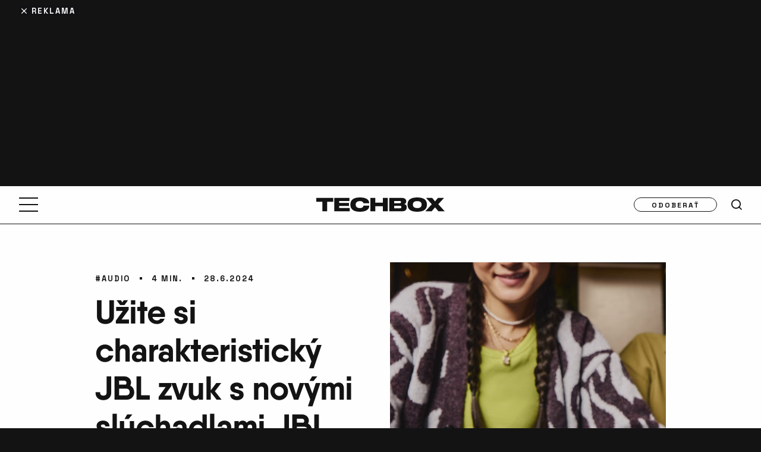

--- FILE ---
content_type: text/html; charset=UTF-8
request_url: https://www.techbox.sk/uzite-si-charakteristicky-jbl-zvuk-s-novymi-sluchadlami-jbl-live-flex-3
body_size: 24862
content:
<!DOCTYPE html>
<html lang="sk-SK" class="techbox" >
<head>

<script>

    window.dataLayer = window.dataLayer || [];
    function gtag(){dataLayer.push(arguments);}

    // Default consent state
    gtag('consent', 'default', {
        'ad_storage': 'denied',
        'ad_user_data': 'denied',
        'ad_personalization': 'denied',
        'analytics_storage': 'denied',
        'functionality_storage': 'granted',
        'personalization_storage': 'denied',
        'security_storage': 'granted',
    });

    // Make sure that the properties exist on the window.
    window.googlefc = window.googlefc || {};
    window.googlefc.callbackQueue = window.googlefc.callbackQueue || [];

    // Queue the callback using the CONSENT_API_READY key on the callbackQueue.
    window.googlefc.callbackQueue.push({
        'CONSENT_API_READY':
            () => __tcfapi('addEventListener', 2, (tcData, success) => {
                if(!success){
                    return;
                }
                gtag('consent', 'update', {
                    'ad_storage': tcData.purpose.consents[1] ? 'granted' : 'denied',
                    'ad_user_data': tcData.purpose.consents[2] ? 'granted' : 'denied',
                    'ad_personalization': tcData.purpose.consents[4] ? 'granted' : 'denied',
                    'analytics_storage': tcData.purpose.consents[8] ? 'granted' : 'denied',
                    'functionality_storage': 'granted',
                    'personalization_storage': tcData.purpose.consents[1] ? 'granted' : 'denied',
                    'security_storage': 'granted'
                });
            })
    });

</script>
    <script type="text/javascript">
        (function(c,l,a,r,i,t,y){
            c[a]=c[a]||function(){(c[a].q=c[a].q||[]).push(arguments)};
            t=l.createElement(r);t.async=1;t.src="https://www.clarity.ms/tag/"+i;
            y=l.getElementsByTagName(r)[0];y.parentNode.insertBefore(t,y);
        })(window, document, "clarity", "script", "m6d3kr8sie");
    </script>

    <!-- Google tag (gtag.js) -->
    <script async src="https://www.googletagmanager.com/gtag/js?id=G-VE56TN9EJ7"></script>
    <script >
        window.dataLayer = window.dataLayer || [];
        function gtag(){dataLayer.push(arguments);}
        gtag('js', new Date());

        gtag('config', 'G-VE56TN9EJ7');
    </script>



    <!-- Google Tag Manager -->
    <script>(function(w,d,s,l,i){ w[l]=w[l]||[];w[l].push({ 'gtm.start':
                new Date().getTime(),event:'gtm.js'});var f=d.getElementsByTagName(s)[0],
            j=d.createElement(s),dl=l!='dataLayer'?'&l='+l:'';j.async=true;j.src=
            'https://www.googletagmanager.com/gtm.js?id='+i+dl;f.parentNode.insertBefore(j,f);
        })(window,document,'script','dataLayer',"GTM-TVLJLL6");</script>
    <!-- End Google Tag Manager -->




    <!--Google GPT/ADM code -->
        <script type="text/javascript" async="async" src="https://securepubads.g.doubleclick.net/tag/js/gpt.js"></script>
        <script type="text/javascript" >
            window.googletag = window.googletag || { cmd: [] };
            window.googletag.cmd.push(function () {
                window.googletag.pubads().enableSingleRequest();
            });
        </script>

        <!--Site config -->
        <script type="text/javascript" async="async" src="https://protagcdn.com/s/techbox.sk/site.js"></script>
        <script type="text/javascript" >
            window.protag = window.protag || { cmd: [] };
            window.protag.config = { s:'techbox.sk', childADM: '19694986361', l: 'FbM3ys2m' };
            window.protag.cmd.push(function () {
                window.protag.pageInit();
            });
        </script>

    <meta http-equiv="Content-Type" content="text/html; charset=utf-8">

    <link rel="preload" as="image" fetchpriority="high" href="https://www.techbox.sk/wp-content/uploads/2024/06/jbl-live-flex-3-01-1384x1730.jpg" imagesrcset="https://www.techbox.sk/wp-content/uploads/2024/06/jbl-live-flex-3-01-1384x1730.jpg 1384w, https://www.techbox.sk/wp-content/uploads/2024/06/jbl-live-flex-3-01-240x300.jpg 240w, https://www.techbox.sk/wp-content/uploads/2024/06/jbl-live-flex-3-01-819x1024.jpg 819w, https://www.techbox.sk/wp-content/uploads/2024/06/jbl-live-flex-3-01-768x960.jpg 768w, https://www.techbox.sk/wp-content/uploads/2024/06/jbl-live-flex-3-01-1229x1536.jpg 1229w, https://www.techbox.sk/wp-content/uploads/2024/06/jbl-live-flex-3-01-560x700.jpg 560w, https://www.techbox.sk/wp-content/uploads/2024/06/jbl-live-flex-3-01-976x1220.jpg 976w, https://www.techbox.sk/wp-content/uploads/2024/06/jbl-live-flex-3-01-256x320.jpg 256w, https://www.techbox.sk/wp-content/uploads/2024/06/jbl-live-flex-3-01-128x160.jpg 128w, https://www.techbox.sk/wp-content/uploads/2024/06/jbl-live-flex-3-01-100x125.jpg 100w, https://www.techbox.sk/wp-content/uploads/2024/06/jbl-live-flex-3-01.jpg 1600w, https://www.techbox.sk/wp-content/uploads/2024/06/jbl-live-flex-3-01-650x813.jpg 650w" imagesizes="100vw" media="(max-width: 766px)">
        <link rel="preload" as="image" fetchpriority="high" href="https://www.techbox.sk/wp-content/uploads/2024/06/jbl-live-flex-3-01-1384x1730.jpg" media="(min-width: 767px)">

        <link rel="preload" href="https://www.techbox.sk/wp-content/themes/techbox/public/font/QanelasBold/font.woff2" as="font" type="font/woff2" crossorigin>
        <link rel="preload" href="https://www.techbox.sk/wp-content/themes/techbox/public/font/SpaceGrotesk-Bold.woff2" as="font" type="font/woff2" crossorigin>
        <link rel="preconnect" href="https://use.typekit.net" crossorigin>
        <link rel="preconnect" href="https://p.typekit.net" crossorigin>



    <meta name='robots' content='index, follow, max-image-preview:large, max-snippet:-1, max-video-preview:-1' />

	<!-- This site is optimized with the Yoast SEO plugin v26.8 - https://yoast.com/product/yoast-seo-wordpress/ -->
	<title>Užite si charakteristický JBL zvuk pomocou JBL Live Flex 3! - TECHBOX.sk</title>
	<meta name="description" content="Produkty spoločnosti JBL milujú milióny ľudí po celom svete. Najnovším počinom sú bezdrôtové slúchadlá JBL Live Flex 3." />
	<link rel="canonical" href="https://www.techbox.sk/uzite-si-charakteristicky-jbl-zvuk-s-novymi-sluchadlami-jbl-live-flex-3" />
	<meta property="og:locale" content="sk_SK" />
	<meta property="og:type" content="article" />
	<meta property="og:title" content="Užite si charakteristický JBL zvuk pomocou JBL Live Flex 3! - TECHBOX.sk" />
	<meta property="og:description" content="Produkty spoločnosti JBL milujú milióny ľudí po celom svete. Najnovším počinom sú bezdrôtové slúchadlá JBL Live Flex 3." />
	<meta property="og:url" content="https://www.techbox.sk/uzite-si-charakteristicky-jbl-zvuk-s-novymi-sluchadlami-jbl-live-flex-3" />
	<meta property="og:site_name" content="TECHBOX.sk" />
	<meta property="article:published_time" content="2024-06-28T16:30:00+00:00" />
	<meta property="og:image" content="https://www.techbox.sk/wp-content/uploads/2024/06/jbl-live-flex-3-01.jpg" />
	<meta property="og:image:width" content="1600" />
	<meta property="og:image:height" content="2000" />
	<meta property="og:image:type" content="image/jpeg" />
	<meta name="author" content="TECHBOX" />
	<meta name="twitter:card" content="summary_large_image" />
	<meta name="twitter:label1" content="Autor" />
	<meta name="twitter:data1" content="TECHBOX" />
	<meta name="twitter:label2" content="Predpokladaný čas čítania" />
	<meta name="twitter:data2" content="3 minúty" />
	<script type="application/ld+json" class="yoast-schema-graph">{"@context":"https://schema.org","@graph":[{"@type":"Article","@id":"https://www.techbox.sk/uzite-si-charakteristicky-jbl-zvuk-s-novymi-sluchadlami-jbl-live-flex-3#article","isPartOf":{"@id":"https://www.techbox.sk/uzite-si-charakteristicky-jbl-zvuk-s-novymi-sluchadlami-jbl-live-flex-3"},"author":{"name":"TECHBOX","@id":"https://www.techbox.sk/#/schema/person/99c61537d67ed32428fd73b2aad27b84"},"headline":"Užite si charakteristický JBL zvuk s novými slúchadlami JBL Live Flex 3!","datePublished":"2024-06-28T16:30:00+00:00","mainEntityOfPage":{"@id":"https://www.techbox.sk/uzite-si-charakteristicky-jbl-zvuk-s-novymi-sluchadlami-jbl-live-flex-3"},"wordCount":670,"publisher":{"@id":"https://www.techbox.sk/#organization"},"image":{"@id":"https://www.techbox.sk/uzite-si-charakteristicky-jbl-zvuk-s-novymi-sluchadlami-jbl-live-flex-3#primaryimage"},"thumbnailUrl":"https://www.techbox.sk/wp-content/uploads/2024/06/jbl-live-flex-3-01.jpg","keywords":["PLATENÁ SPOLUPRÁCA","TIPY NA PRODUKTY"],"articleSection":["Audio"],"inLanguage":"sk-SK"},{"@type":"WebPage","@id":"https://www.techbox.sk/uzite-si-charakteristicky-jbl-zvuk-s-novymi-sluchadlami-jbl-live-flex-3","url":"https://www.techbox.sk/uzite-si-charakteristicky-jbl-zvuk-s-novymi-sluchadlami-jbl-live-flex-3","name":"Užite si charakteristický JBL zvuk pomocou JBL Live Flex 3! - TECHBOX.sk","isPartOf":{"@id":"https://www.techbox.sk/#website"},"primaryImageOfPage":{"@id":"https://www.techbox.sk/uzite-si-charakteristicky-jbl-zvuk-s-novymi-sluchadlami-jbl-live-flex-3#primaryimage"},"image":{"@id":"https://www.techbox.sk/uzite-si-charakteristicky-jbl-zvuk-s-novymi-sluchadlami-jbl-live-flex-3#primaryimage"},"thumbnailUrl":"https://www.techbox.sk/wp-content/uploads/2024/06/jbl-live-flex-3-01.jpg","datePublished":"2024-06-28T16:30:00+00:00","description":"Produkty spoločnosti JBL milujú milióny ľudí po celom svete. Najnovším počinom sú bezdrôtové slúchadlá JBL Live Flex 3.","breadcrumb":{"@id":"https://www.techbox.sk/uzite-si-charakteristicky-jbl-zvuk-s-novymi-sluchadlami-jbl-live-flex-3#breadcrumb"},"inLanguage":"sk-SK","potentialAction":[{"@type":"ReadAction","target":["https://www.techbox.sk/uzite-si-charakteristicky-jbl-zvuk-s-novymi-sluchadlami-jbl-live-flex-3"]}]},{"@type":"ImageObject","inLanguage":"sk-SK","@id":"https://www.techbox.sk/uzite-si-charakteristicky-jbl-zvuk-s-novymi-sluchadlami-jbl-live-flex-3#primaryimage","url":"https://www.techbox.sk/wp-content/uploads/2024/06/jbl-live-flex-3-01.jpg","contentUrl":"https://www.techbox.sk/wp-content/uploads/2024/06/jbl-live-flex-3-01.jpg","width":1600,"height":2000},{"@type":"BreadcrumbList","@id":"https://www.techbox.sk/uzite-si-charakteristicky-jbl-zvuk-s-novymi-sluchadlami-jbl-live-flex-3#breadcrumb","itemListElement":[{"@type":"ListItem","position":1,"name":"Domov","item":"https://www.techbox.sk/"},{"@type":"ListItem","position":2,"name":"Audio","item":"https://www.techbox.sk/kategoria/audio"},{"@type":"ListItem","position":3,"name":"Užite si charakteristický JBL zvuk s novými slúchadlami JBL Live Flex 3!"}]},{"@type":"WebSite","@id":"https://www.techbox.sk/#website","url":"https://www.techbox.sk/","name":"TECHBOX.sk","description":"Lifestylovo-technologický portál, ktorý denne prináša to najnovšie a najzaujímavejšie z oblasti technológií už od roku 2010.","publisher":{"@id":"https://www.techbox.sk/#organization"},"potentialAction":[{"@type":"SearchAction","target":{"@type":"EntryPoint","urlTemplate":"https://www.techbox.sk/?s={search_term_string}"},"query-input":{"@type":"PropertyValueSpecification","valueRequired":true,"valueName":"search_term_string"}}],"inLanguage":"sk-SK"},{"@type":"Organization","@id":"https://www.techbox.sk/#organization","name":"TECHBOX","url":"https://www.techbox.sk/","logo":{"@type":"ImageObject","inLanguage":"sk-SK","@id":"https://www.techbox.sk/#/schema/logo/image/","url":"https://www.techbox.sk/wp-content/uploads/2022/07/www.techbox.sk-logo-s.png","contentUrl":"https://www.techbox.sk/wp-content/uploads/2022/07/www.techbox.sk-logo-s.png","width":600,"height":600,"caption":"TECHBOX"},"image":{"@id":"https://www.techbox.sk/#/schema/logo/image/"}},{"@type":"Person","@id":"https://www.techbox.sk/#/schema/person/99c61537d67ed32428fd73b2aad27b84","name":"TECHBOX","description":"Článok redakcie TECHBOX.sk","sameAs":["https://www.techbox.sk"],"url":"https://www.techbox.sk/autor/techbox"}]}</script>
	<!-- / Yoast SEO plugin. -->


<link rel='dns-prefetch' href='//maxcdn.bootstrapcdn.com' />

<script type="text/javascript" id="wpp-js" src="https://www.techbox.sk/wp-content/plugins/wordpress-popular-posts/assets/js/wpp.min.js?ver=7.3.6" data-sampling="1" data-sampling-rate="100" data-api-url="https://www.techbox.sk/wp-json/wordpress-popular-posts" data-post-id="764532" data-token="59f2f63fe9" data-lang="0" data-debug="0"></script>
<link rel="alternate" title="oEmbed (JSON)" type="application/json+oembed" href="https://www.techbox.sk/wp-json/oembed/1.0/embed?url=https%3A%2F%2Fwww.techbox.sk%2Fuzite-si-charakteristicky-jbl-zvuk-s-novymi-sluchadlami-jbl-live-flex-3" />
<link rel="alternate" title="oEmbed (XML)" type="text/xml+oembed" href="https://www.techbox.sk/wp-json/oembed/1.0/embed?url=https%3A%2F%2Fwww.techbox.sk%2Fuzite-si-charakteristicky-jbl-zvuk-s-novymi-sluchadlami-jbl-live-flex-3&#038;format=xml" />
<!-- techbox.sk is managing ads with Advanced Ads 1.54.1 – https://wpadvancedads.com/ --><!--noptimize--><script id="advads-ready">
			window.advanced_ads_ready=function(e,a){a=a||"complete";var d=function(e){return"interactive"===a?"loading"!==e:"complete"===e};d(document.readyState)?e():document.addEventListener("readystatechange",(function(a){d(a.target.readyState)&&e()}),{once:"interactive"===a})},window.advanced_ads_ready_queue=window.advanced_ads_ready_queue||[];		</script>
		<!--/noptimize--><style id='wp-img-auto-sizes-contain-inline-css' type='text/css'>
img:is([sizes=auto i],[sizes^="auto," i]){contain-intrinsic-size:3000px 1500px}
/*# sourceURL=wp-img-auto-sizes-contain-inline-css */
</style>
<style id='wp-emoji-styles-inline-css' type='text/css'>

	img.wp-smiley, img.emoji {
		display: inline !important;
		border: none !important;
		box-shadow: none !important;
		height: 1em !important;
		width: 1em !important;
		margin: 0 0.07em !important;
		vertical-align: -0.1em !important;
		background: none !important;
		padding: 0 !important;
	}
/*# sourceURL=wp-emoji-styles-inline-css */
</style>
<style id='wp-block-library-inline-css' type='text/css'>
:root{--wp-block-synced-color:#7a00df;--wp-block-synced-color--rgb:122,0,223;--wp-bound-block-color:var(--wp-block-synced-color);--wp-editor-canvas-background:#ddd;--wp-admin-theme-color:#007cba;--wp-admin-theme-color--rgb:0,124,186;--wp-admin-theme-color-darker-10:#006ba1;--wp-admin-theme-color-darker-10--rgb:0,107,160.5;--wp-admin-theme-color-darker-20:#005a87;--wp-admin-theme-color-darker-20--rgb:0,90,135;--wp-admin-border-width-focus:2px}@media (min-resolution:192dpi){:root{--wp-admin-border-width-focus:1.5px}}.wp-element-button{cursor:pointer}:root .has-very-light-gray-background-color{background-color:#eee}:root .has-very-dark-gray-background-color{background-color:#313131}:root .has-very-light-gray-color{color:#eee}:root .has-very-dark-gray-color{color:#313131}:root .has-vivid-green-cyan-to-vivid-cyan-blue-gradient-background{background:linear-gradient(135deg,#00d084,#0693e3)}:root .has-purple-crush-gradient-background{background:linear-gradient(135deg,#34e2e4,#4721fb 50%,#ab1dfe)}:root .has-hazy-dawn-gradient-background{background:linear-gradient(135deg,#faaca8,#dad0ec)}:root .has-subdued-olive-gradient-background{background:linear-gradient(135deg,#fafae1,#67a671)}:root .has-atomic-cream-gradient-background{background:linear-gradient(135deg,#fdd79a,#004a59)}:root .has-nightshade-gradient-background{background:linear-gradient(135deg,#330968,#31cdcf)}:root .has-midnight-gradient-background{background:linear-gradient(135deg,#020381,#2874fc)}:root{--wp--preset--font-size--normal:16px;--wp--preset--font-size--huge:42px}.has-regular-font-size{font-size:1em}.has-larger-font-size{font-size:2.625em}.has-normal-font-size{font-size:var(--wp--preset--font-size--normal)}.has-huge-font-size{font-size:var(--wp--preset--font-size--huge)}.has-text-align-center{text-align:center}.has-text-align-left{text-align:left}.has-text-align-right{text-align:right}.has-fit-text{white-space:nowrap!important}#end-resizable-editor-section{display:none}.aligncenter{clear:both}.items-justified-left{justify-content:flex-start}.items-justified-center{justify-content:center}.items-justified-right{justify-content:flex-end}.items-justified-space-between{justify-content:space-between}.screen-reader-text{border:0;clip-path:inset(50%);height:1px;margin:-1px;overflow:hidden;padding:0;position:absolute;width:1px;word-wrap:normal!important}.screen-reader-text:focus{background-color:#ddd;clip-path:none;color:#444;display:block;font-size:1em;height:auto;left:5px;line-height:normal;padding:15px 23px 14px;text-decoration:none;top:5px;width:auto;z-index:100000}html :where(.has-border-color){border-style:solid}html :where([style*=border-top-color]){border-top-style:solid}html :where([style*=border-right-color]){border-right-style:solid}html :where([style*=border-bottom-color]){border-bottom-style:solid}html :where([style*=border-left-color]){border-left-style:solid}html :where([style*=border-width]){border-style:solid}html :where([style*=border-top-width]){border-top-style:solid}html :where([style*=border-right-width]){border-right-style:solid}html :where([style*=border-bottom-width]){border-bottom-style:solid}html :where([style*=border-left-width]){border-left-style:solid}html :where(img[class*=wp-image-]){height:auto;max-width:100%}:where(figure){margin:0 0 1em}html :where(.is-position-sticky){--wp-admin--admin-bar--position-offset:var(--wp-admin--admin-bar--height,0px)}@media screen and (max-width:600px){html :where(.is-position-sticky){--wp-admin--admin-bar--position-offset:0px}}

/*# sourceURL=wp-block-library-inline-css */
</style><style id='wp-block-paragraph-inline-css' type='text/css'>
.is-small-text{font-size:.875em}.is-regular-text{font-size:1em}.is-large-text{font-size:2.25em}.is-larger-text{font-size:3em}.has-drop-cap:not(:focus):first-letter{float:left;font-size:8.4em;font-style:normal;font-weight:100;line-height:.68;margin:.05em .1em 0 0;text-transform:uppercase}body.rtl .has-drop-cap:not(:focus):first-letter{float:none;margin-left:.1em}p.has-drop-cap.has-background{overflow:hidden}:root :where(p.has-background){padding:1.25em 2.375em}:where(p.has-text-color:not(.has-link-color)) a{color:inherit}p.has-text-align-left[style*="writing-mode:vertical-lr"],p.has-text-align-right[style*="writing-mode:vertical-rl"]{rotate:180deg}
/*# sourceURL=https://www.techbox.sk/wp-includes/blocks/paragraph/style.min.css */
</style>
<style id='global-styles-inline-css' type='text/css'>
:root{--wp--preset--aspect-ratio--square: 1;--wp--preset--aspect-ratio--4-3: 4/3;--wp--preset--aspect-ratio--3-4: 3/4;--wp--preset--aspect-ratio--3-2: 3/2;--wp--preset--aspect-ratio--2-3: 2/3;--wp--preset--aspect-ratio--16-9: 16/9;--wp--preset--aspect-ratio--9-16: 9/16;--wp--preset--color--black: #000000;--wp--preset--color--cyan-bluish-gray: #abb8c3;--wp--preset--color--white: #ffffff;--wp--preset--color--pale-pink: #f78da7;--wp--preset--color--vivid-red: #cf2e2e;--wp--preset--color--luminous-vivid-orange: #ff6900;--wp--preset--color--luminous-vivid-amber: #fcb900;--wp--preset--color--light-green-cyan: #7bdcb5;--wp--preset--color--vivid-green-cyan: #00d084;--wp--preset--color--pale-cyan-blue: #8ed1fc;--wp--preset--color--vivid-cyan-blue: #0693e3;--wp--preset--color--vivid-purple: #9b51e0;--wp--preset--gradient--vivid-cyan-blue-to-vivid-purple: linear-gradient(135deg,rgb(6,147,227) 0%,rgb(155,81,224) 100%);--wp--preset--gradient--light-green-cyan-to-vivid-green-cyan: linear-gradient(135deg,rgb(122,220,180) 0%,rgb(0,208,130) 100%);--wp--preset--gradient--luminous-vivid-amber-to-luminous-vivid-orange: linear-gradient(135deg,rgb(252,185,0) 0%,rgb(255,105,0) 100%);--wp--preset--gradient--luminous-vivid-orange-to-vivid-red: linear-gradient(135deg,rgb(255,105,0) 0%,rgb(207,46,46) 100%);--wp--preset--gradient--very-light-gray-to-cyan-bluish-gray: linear-gradient(135deg,rgb(238,238,238) 0%,rgb(169,184,195) 100%);--wp--preset--gradient--cool-to-warm-spectrum: linear-gradient(135deg,rgb(74,234,220) 0%,rgb(151,120,209) 20%,rgb(207,42,186) 40%,rgb(238,44,130) 60%,rgb(251,105,98) 80%,rgb(254,248,76) 100%);--wp--preset--gradient--blush-light-purple: linear-gradient(135deg,rgb(255,206,236) 0%,rgb(152,150,240) 100%);--wp--preset--gradient--blush-bordeaux: linear-gradient(135deg,rgb(254,205,165) 0%,rgb(254,45,45) 50%,rgb(107,0,62) 100%);--wp--preset--gradient--luminous-dusk: linear-gradient(135deg,rgb(255,203,112) 0%,rgb(199,81,192) 50%,rgb(65,88,208) 100%);--wp--preset--gradient--pale-ocean: linear-gradient(135deg,rgb(255,245,203) 0%,rgb(182,227,212) 50%,rgb(51,167,181) 100%);--wp--preset--gradient--electric-grass: linear-gradient(135deg,rgb(202,248,128) 0%,rgb(113,206,126) 100%);--wp--preset--gradient--midnight: linear-gradient(135deg,rgb(2,3,129) 0%,rgb(40,116,252) 100%);--wp--preset--font-size--small: 13px;--wp--preset--font-size--medium: 20px;--wp--preset--font-size--large: 36px;--wp--preset--font-size--x-large: 42px;--wp--preset--spacing--20: 0.44rem;--wp--preset--spacing--30: 0.67rem;--wp--preset--spacing--40: 1rem;--wp--preset--spacing--50: 1.5rem;--wp--preset--spacing--60: 2.25rem;--wp--preset--spacing--70: 3.38rem;--wp--preset--spacing--80: 5.06rem;--wp--preset--shadow--natural: 6px 6px 9px rgba(0, 0, 0, 0.2);--wp--preset--shadow--deep: 12px 12px 50px rgba(0, 0, 0, 0.4);--wp--preset--shadow--sharp: 6px 6px 0px rgba(0, 0, 0, 0.2);--wp--preset--shadow--outlined: 6px 6px 0px -3px rgb(255, 255, 255), 6px 6px rgb(0, 0, 0);--wp--preset--shadow--crisp: 6px 6px 0px rgb(0, 0, 0);}:where(.is-layout-flex){gap: 0.5em;}:where(.is-layout-grid){gap: 0.5em;}body .is-layout-flex{display: flex;}.is-layout-flex{flex-wrap: wrap;align-items: center;}.is-layout-flex > :is(*, div){margin: 0;}body .is-layout-grid{display: grid;}.is-layout-grid > :is(*, div){margin: 0;}:where(.wp-block-columns.is-layout-flex){gap: 2em;}:where(.wp-block-columns.is-layout-grid){gap: 2em;}:where(.wp-block-post-template.is-layout-flex){gap: 1.25em;}:where(.wp-block-post-template.is-layout-grid){gap: 1.25em;}.has-black-color{color: var(--wp--preset--color--black) !important;}.has-cyan-bluish-gray-color{color: var(--wp--preset--color--cyan-bluish-gray) !important;}.has-white-color{color: var(--wp--preset--color--white) !important;}.has-pale-pink-color{color: var(--wp--preset--color--pale-pink) !important;}.has-vivid-red-color{color: var(--wp--preset--color--vivid-red) !important;}.has-luminous-vivid-orange-color{color: var(--wp--preset--color--luminous-vivid-orange) !important;}.has-luminous-vivid-amber-color{color: var(--wp--preset--color--luminous-vivid-amber) !important;}.has-light-green-cyan-color{color: var(--wp--preset--color--light-green-cyan) !important;}.has-vivid-green-cyan-color{color: var(--wp--preset--color--vivid-green-cyan) !important;}.has-pale-cyan-blue-color{color: var(--wp--preset--color--pale-cyan-blue) !important;}.has-vivid-cyan-blue-color{color: var(--wp--preset--color--vivid-cyan-blue) !important;}.has-vivid-purple-color{color: var(--wp--preset--color--vivid-purple) !important;}.has-black-background-color{background-color: var(--wp--preset--color--black) !important;}.has-cyan-bluish-gray-background-color{background-color: var(--wp--preset--color--cyan-bluish-gray) !important;}.has-white-background-color{background-color: var(--wp--preset--color--white) !important;}.has-pale-pink-background-color{background-color: var(--wp--preset--color--pale-pink) !important;}.has-vivid-red-background-color{background-color: var(--wp--preset--color--vivid-red) !important;}.has-luminous-vivid-orange-background-color{background-color: var(--wp--preset--color--luminous-vivid-orange) !important;}.has-luminous-vivid-amber-background-color{background-color: var(--wp--preset--color--luminous-vivid-amber) !important;}.has-light-green-cyan-background-color{background-color: var(--wp--preset--color--light-green-cyan) !important;}.has-vivid-green-cyan-background-color{background-color: var(--wp--preset--color--vivid-green-cyan) !important;}.has-pale-cyan-blue-background-color{background-color: var(--wp--preset--color--pale-cyan-blue) !important;}.has-vivid-cyan-blue-background-color{background-color: var(--wp--preset--color--vivid-cyan-blue) !important;}.has-vivid-purple-background-color{background-color: var(--wp--preset--color--vivid-purple) !important;}.has-black-border-color{border-color: var(--wp--preset--color--black) !important;}.has-cyan-bluish-gray-border-color{border-color: var(--wp--preset--color--cyan-bluish-gray) !important;}.has-white-border-color{border-color: var(--wp--preset--color--white) !important;}.has-pale-pink-border-color{border-color: var(--wp--preset--color--pale-pink) !important;}.has-vivid-red-border-color{border-color: var(--wp--preset--color--vivid-red) !important;}.has-luminous-vivid-orange-border-color{border-color: var(--wp--preset--color--luminous-vivid-orange) !important;}.has-luminous-vivid-amber-border-color{border-color: var(--wp--preset--color--luminous-vivid-amber) !important;}.has-light-green-cyan-border-color{border-color: var(--wp--preset--color--light-green-cyan) !important;}.has-vivid-green-cyan-border-color{border-color: var(--wp--preset--color--vivid-green-cyan) !important;}.has-pale-cyan-blue-border-color{border-color: var(--wp--preset--color--pale-cyan-blue) !important;}.has-vivid-cyan-blue-border-color{border-color: var(--wp--preset--color--vivid-cyan-blue) !important;}.has-vivid-purple-border-color{border-color: var(--wp--preset--color--vivid-purple) !important;}.has-vivid-cyan-blue-to-vivid-purple-gradient-background{background: var(--wp--preset--gradient--vivid-cyan-blue-to-vivid-purple) !important;}.has-light-green-cyan-to-vivid-green-cyan-gradient-background{background: var(--wp--preset--gradient--light-green-cyan-to-vivid-green-cyan) !important;}.has-luminous-vivid-amber-to-luminous-vivid-orange-gradient-background{background: var(--wp--preset--gradient--luminous-vivid-amber-to-luminous-vivid-orange) !important;}.has-luminous-vivid-orange-to-vivid-red-gradient-background{background: var(--wp--preset--gradient--luminous-vivid-orange-to-vivid-red) !important;}.has-very-light-gray-to-cyan-bluish-gray-gradient-background{background: var(--wp--preset--gradient--very-light-gray-to-cyan-bluish-gray) !important;}.has-cool-to-warm-spectrum-gradient-background{background: var(--wp--preset--gradient--cool-to-warm-spectrum) !important;}.has-blush-light-purple-gradient-background{background: var(--wp--preset--gradient--blush-light-purple) !important;}.has-blush-bordeaux-gradient-background{background: var(--wp--preset--gradient--blush-bordeaux) !important;}.has-luminous-dusk-gradient-background{background: var(--wp--preset--gradient--luminous-dusk) !important;}.has-pale-ocean-gradient-background{background: var(--wp--preset--gradient--pale-ocean) !important;}.has-electric-grass-gradient-background{background: var(--wp--preset--gradient--electric-grass) !important;}.has-midnight-gradient-background{background: var(--wp--preset--gradient--midnight) !important;}.has-small-font-size{font-size: var(--wp--preset--font-size--small) !important;}.has-medium-font-size{font-size: var(--wp--preset--font-size--medium) !important;}.has-large-font-size{font-size: var(--wp--preset--font-size--large) !important;}.has-x-large-font-size{font-size: var(--wp--preset--font-size--x-large) !important;}
/*# sourceURL=global-styles-inline-css */
</style>

<style id='classic-theme-styles-inline-css' type='text/css'>
/*! This file is auto-generated */
.wp-block-button__link{color:#fff;background-color:#32373c;border-radius:9999px;box-shadow:none;text-decoration:none;padding:calc(.667em + 2px) calc(1.333em + 2px);font-size:1.125em}.wp-block-file__button{background:#32373c;color:#fff;text-decoration:none}
/*# sourceURL=/wp-includes/css/classic-themes.min.css */
</style>
<link rel='stylesheet' id='gn-frontend-gnfollow-style-css' href='https://www.techbox.sk/wp-content/plugins/gn-publisher/assets/css/gn-frontend-gnfollow.min.css?ver=1.5.26' type='text/css' media='all' />
<link data-minify="1" rel='stylesheet' id='sb-font-awesome-css' href='https://www.techbox.sk/wp-content/cache/min/1/font-awesome/4.7.0/css/font-awesome.min.css?ver=1768908842' type='text/css' media='all' />
<link data-minify="1" rel='stylesheet' id='main-style-css' href='https://www.techbox.sk/wp-content/cache/min/1/wp-content/themes/techbox/public/css/main.min.css?ver=1768908842' type='text/css' media='all' />
<link data-minify="1" rel='stylesheet' id='lazyload-video-css-css' href='https://www.techbox.sk/wp-content/cache/min/1/wp-content/plugins/lazy-load-for-videos/public/css/lazyload-shared.css?ver=1768908842' type='text/css' media='all' />
<style id='lazyload-video-css-inline-css' type='text/css'>
.entry-content a.lazy-load-youtube, a.lazy-load-youtube, .lazy-load-vimeo{ background-size: cover; }.titletext.youtube { display: none; }.lazy-load-div:before { content: "\25B6"; text-shadow: 0px 0px 60px rgba(0,0,0,0.8); }
/*# sourceURL=lazyload-video-css-inline-css */
</style>
<link rel='stylesheet' id='tablepress-default-css' href='https://www.techbox.sk/wp-content/tablepress-combined.min.css?ver=41' type='text/css' media='all' />
<script type="text/javascript" src="https://www.techbox.sk/wp-includes/js/jquery/jquery.min.js?ver=3.7.1" id="jquery-core-js" data-rocket-defer defer></script>
<script type="text/javascript" src="https://www.techbox.sk/wp-includes/js/jquery/jquery-migrate.min.js?ver=3.4.1" id="jquery-migrate-js" data-rocket-defer defer></script>
<script type="text/javascript" id="advanced-ads-advanced-js-js-extra">
/* <![CDATA[ */
var advads_options = {"blog_id":"1","privacy":{"enabled":false,"state":"not_needed"}};
//# sourceURL=advanced-ads-advanced-js-js-extra
/* ]]> */
</script>
<script type="text/javascript" src="https://www.techbox.sk/wp-content/plugins/advanced-ads/public/assets/js/advanced.min.js?ver=1.54.1" id="advanced-ads-advanced-js-js" data-rocket-defer defer></script>
<script type="text/javascript" id="advanced_ads_pro/visitor_conditions-js-extra">
/* <![CDATA[ */
var advanced_ads_pro_visitor_conditions = {"referrer_cookie_name":"advanced_ads_pro_visitor_referrer","referrer_exdays":"365","page_impr_cookie_name":"advanced_ads_page_impressions","page_impr_exdays":"3650"};
//# sourceURL=advanced_ads_pro%2Fvisitor_conditions-js-extra
/* ]]> */
</script>
<script type="text/javascript" src="https://www.techbox.sk/wp-content/plugins/advanced-ads-pro/modules/advanced-visitor-conditions/inc/conditions.min.js?ver=2.26.3" id="advanced_ads_pro/visitor_conditions-js" data-rocket-defer defer></script>
<link rel="https://api.w.org/" href="https://www.techbox.sk/wp-json/" /><link rel="alternate" title="JSON" type="application/json" href="https://www.techbox.sk/wp-json/wp/v2/posts/764532" /><link rel="EditURI" type="application/rsd+xml" title="RSD" href="https://www.techbox.sk/xmlrpc.php?rsd" />
<meta name="generator" content="WordPress 6.9" />
<link rel='shortlink' href='https://www.techbox.sk/?p=764532' />
<!-- Stream WordPress user activity plugin v4.1.1 -->
            <style id="wpp-loading-animation-styles">@-webkit-keyframes bgslide{from{background-position-x:0}to{background-position-x:-200%}}@keyframes bgslide{from{background-position-x:0}to{background-position-x:-200%}}.wpp-widget-block-placeholder,.wpp-shortcode-placeholder{margin:0 auto;width:60px;height:3px;background:#dd3737;background:linear-gradient(90deg,#dd3737 0%,#571313 10%,#dd3737 100%);background-size:200% auto;border-radius:3px;-webkit-animation:bgslide 1s infinite linear;animation:bgslide 1s infinite linear}</style>
            <script type="text/javascript">
		var advadsCfpQueue = [];
		var advadsCfpAd = function( adID ){
			if ( 'undefined' == typeof advadsProCfp ) { advadsCfpQueue.push( adID ) } else { advadsProCfp.addElement( adID ) }
		};
		</script>
		      <meta name="onesignal" content="wordpress-plugin"/>
            <script>

      window.OneSignalDeferred = window.OneSignalDeferred || [];

      OneSignalDeferred.push(function(OneSignal) {
        var oneSignal_options = {};
        window._oneSignalInitOptions = oneSignal_options;

        oneSignal_options['serviceWorkerParam'] = { scope: '/wp-content/plugins/onesignal-free-web-push-notifications/sdk_files/push/onesignal/' };
oneSignal_options['serviceWorkerPath'] = 'OneSignalSDKWorker.js';

        OneSignal.Notifications.setDefaultUrl("https://www.techbox.sk");

        oneSignal_options['wordpress'] = true;
oneSignal_options['appId'] = 'dbaf7f2d-1354-4441-ab29-90076b41e358';
oneSignal_options['allowLocalhostAsSecureOrigin'] = true;
oneSignal_options['welcomeNotification'] = { };
oneSignal_options['welcomeNotification']['title'] = "TECHBOX.sk";
oneSignal_options['welcomeNotification']['message'] = "Ďakujeme za prihlásenie!";
oneSignal_options['path'] = "https://www.techbox.sk/wp-content/plugins/onesignal-free-web-push-notifications/sdk_files/";
oneSignal_options['safari_web_id'] = "web.onesignal.auto.12e0c5f3-6b76-47bb-8015-fa3026009bd5";
oneSignal_options['persistNotification'] = true;
oneSignal_options['promptOptions'] = { };
oneSignal_options['promptOptions']['actionMessage'] = "Prihláste sa na odber noviniek z TECHBOX.sk. Zrušiť odber môžete kedykoľvek.";
oneSignal_options['promptOptions']['acceptButtonText'] = "POKRAČOVAŤ";
oneSignal_options['promptOptions']['cancelButtonText'] = "NIE, ĎAKUJEM";
oneSignal_options['notifyButton'] = { };
oneSignal_options['notifyButton']['enable'] = true;
oneSignal_options['notifyButton']['position'] = 'bottom-right';
oneSignal_options['notifyButton']['theme'] = 'default';
oneSignal_options['notifyButton']['size'] = 'small';
oneSignal_options['notifyButton']['showCredit'] = false;
oneSignal_options['notifyButton']['text'] = {};
oneSignal_options['notifyButton']['text']['tip.state.unsubscribed'] = 'Odoberať správy z TECHBOX.sk';
oneSignal_options['notifyButton']['text']['tip.state.subscribed'] = 'Boli ste prihlásený na odber správ';
oneSignal_options['notifyButton']['text']['tip.state.blocked'] = 'Zrušili ste všetky notifikácie';
oneSignal_options['notifyButton']['text']['message.action.subscribed'] = 'Ďakujeme za potvrdenie odoberania správ';
oneSignal_options['notifyButton']['text']['message.action.resubscribed'] = 'Boli ste prihlásený na odber noviniek';
oneSignal_options['notifyButton']['text']['message.action.unsubscribed'] = 'Už od nás nedostanete žiadne notifikácie';
oneSignal_options['notifyButton']['text']['dialog.main.title'] = 'Upraviť notifikácie stránky';
oneSignal_options['notifyButton']['text']['dialog.main.button.subscribe'] = 'Prihlásiť sa na odber';
oneSignal_options['notifyButton']['text']['dialog.main.button.unsubscribe'] = 'Odhlásiť sa z odberu';
oneSignal_options['notifyButton']['text']['dialog.blocked.title'] = 'Odblokovať notifikácie';
oneSignal_options['notifyButton']['text']['dialog.blocked.message'] = 'Pokračujte podľa týchto inštrukcií na potvrdenie notifikácií';
              OneSignal.init(window._oneSignalInitOptions);
              OneSignal.Slidedown.promptPush()      });

      function documentInitOneSignal() {
        var oneSignal_elements = document.getElementsByClassName("OneSignal-prompt");

        var oneSignalLinkClickHandler = function(event) { OneSignal.Notifications.requestPermission(); event.preventDefault(); };        for(var i = 0; i < oneSignal_elements.length; i++)
          oneSignal_elements[i].addEventListener('click', oneSignalLinkClickHandler, false);
      }

      if (document.readyState === 'complete') {
           documentInitOneSignal();
      }
      else {
           window.addEventListener("load", function(event){
               documentInitOneSignal();
          });
      }
    </script>
<link rel="icon" href="https://www.techbox.sk/wp-content/uploads/2022/08/cropped-techbox-logo-white-on-black2-100x100.png" sizes="32x32" />
<link rel="icon" href="https://www.techbox.sk/wp-content/uploads/2022/08/cropped-techbox-logo-white-on-black2-300x300.png" sizes="192x192" />
<link rel="apple-touch-icon" href="https://www.techbox.sk/wp-content/uploads/2022/08/cropped-techbox-logo-white-on-black2-300x300.png" />
<meta name="msapplication-TileImage" content="https://www.techbox.sk/wp-content/uploads/2022/08/cropped-techbox-logo-white-on-black2-300x300.png" />
<noscript><style id="rocket-lazyload-nojs-css">.rll-youtube-player, [data-lazy-src]{display:none !important;}</style></noscript>

        <link rel="apple-touch-icon" sizes="180x180" href="https://www.techbox.sk/wp-content/themes/techbox/public/i/favicon/main/apple-touch-icon.png">
        <link rel="icon" type="image/png" sizes="32x32" href="https://www.techbox.sk/wp-content/themes/techbox/public/i/favicon/main/favicon-32x32.png">
        <link rel="icon" type="image/png" sizes="16x16" href="https://www.techbox.sk/wp-content/themes/techbox/public/i/favicon/main/favicon-16x16.png">
        <link rel="manifest" href="https://www.techbox.sk/wp-content/themes/techbox/public/i/favicon/main/site.webmanifest">
        <link rel="mask-icon" href="https://www.techbox.sk/wp-content/themes/techbox/public/i/favicon/main/safari-pinned-tab.svg" color="#d07953">
        <link rel="shortcut icon" href="https://www.techbox.sk/wp-content/themes/techbox/public/i/favicon/main/favicon.ico">
        <meta name="apple-mobile-web-app-title" content="TECHBOX">
        <meta name="application-name" content="TECHBOX">
        <meta name="msapplication-TileColor" content="#d07953">
        <meta name="msapplication-config" content="https://www.techbox.sk/wp-content/themes/techbox/public/i/favicon/main/browserconfig.xml">
        <meta name="theme-color" content="#d07953">


    <link data-minify="1" rel="stylesheet" href="https://www.techbox.sk/wp-content/cache/min/1/ljh6bsh.css?ver=1768908842">
    <meta name="viewport" content="width=device-width, initial-scale=1.0, user-scalable=no">
<meta name="generator" content="WP Rocket 3.20.3" data-wpr-features="wpr_defer_js wpr_minify_js wpr_lazyload_images wpr_minify_css wpr_preload_links wpr_desktop" /></head>
<body class="wp-singular post-template-default single single-post postid-764532 single-format-standard wp-theme-techbox header-dark aa-prefix-advads-""">




    <!-- Google Tag Manager (noscript) -->
    <noscript><iframe src="https://www.googletagmanager.com/ns.html?id=GTM-TVLJLL6"
                      height="0" width="0" style="display:none;visibility:hidden"></iframe></noscript>
    <!-- End Google Tag Manager (noscript) -->


        <div data-rocket-location-hash="c75f3af6a4cb22cee8c7df87fa2ca796" class="top js-top">
            <a class="top__close js-top__close">Reklama</a>
            <div data-rocket-location-hash="b338e5350f5736f1276ba09c60bae264" class="top__inner">
                    <div class="e-xtra e-xtra--h js-ad ad-active" style="min-height: 312px;" >
                        <div  class="advads-5dc5252ce6c9c00599e9863b62f0bd3c advads-hlavicka-stranky" id="advads-5dc5252ce6c9c00599e9863b62f0bd3c"></div>
                    </div>
                    <div data-rocket-location-hash="0d8074ed47b5fe78ba19926067714f3f" class="e-xtra e-xtra--mobile js-ad">
                        
                    </div>

            </div>
        </div>

<header data-rocket-location-hash="1c4056fc7dc80a335102484778380d7d" class="header">
    <div data-rocket-location-hash="5fc3d5ced5884053fa03800ab1f6765e" class="header__inner">
        <div data-rocket-location-hash="b5d25a7fc2d23304997098ee8b3b580f" class="header__left">
            <a class="header__toggle-nav js-header-toggle-nav"><span class="header__burger"></span></a>
            <a class="header__toggle-stories js-close-stories"><span class="header__burger"></span></a>
        </div>
        <div data-rocket-location-hash="3fa714526ab4fc5bcd2e127adb8bce43" class="header__center">
            <a href="https://www.techbox.sk" class="header__logo" data-wpel-link="internal"><svg xmlns="http://www.w3.org/2000/svg" width="288" height="32" viewBox="0 0 288 32"><path d="M38,9.51H24.45V31H13.61V9.51H0V1.05H38ZM51.19,12.4H73.41v6.49H51.19v4.82H74.84V31H40.35V1.05H74.42V8.13H51.19Zm54.64.58a4.37,4.37,0,0,0-1.13-2.26A6.54,6.54,0,0,0,102,8.88a11,11,0,0,0-4.29-.75q-4.62,0-7,2A7.24,7.24,0,0,0,88.31,16a7.24,7.24,0,0,0,2.4,5.82q2.39,2.05,7,2.05a9.3,9.3,0,0,0,5.8-1.55,5.52,5.52,0,0,0,2.27-3.93h13a11.73,11.73,0,0,1-5.46,10.18Q108,32,97.77,32,76.43,32,76.42,16T97.77,0q10.16,0,15.46,3.35A11.05,11.05,0,0,1,118.69,13ZM160.3,1.05V31H149.46V19.69H132.28V31H121.44V1.05h10.84V11.77h17.18V1.05Zm37.08,13.86a7.16,7.16,0,0,1,4,2.26,7.54,7.54,0,0,1,1.43,5q0,4.39-2.52,6.61C198.56,30.23,195.81,31,192,31H163.77V1.05h27.64c3.59,0,6.19.67,7.82,2a6.9,6.9,0,0,1,2.44,5.69,6.11,6.11,0,0,1-1.14,3.86,5.62,5.62,0,0,1-3.15,2ZM187,12.86a3.48,3.48,0,0,0,2.23-.59,2.42,2.42,0,0,0,.72-1.92,2.25,2.25,0,0,0-.72-1.85A3.3,3.3,0,0,0,187,7.87H174.61v5Zm.55,11.43a3.68,3.68,0,0,0,2.48-.67,2.7,2.7,0,0,0,.8-2.13,2.65,2.65,0,0,0-.8-2.14,3.68,3.68,0,0,0-2.48-.67h-13v5.61ZM226.37,0q10.8,0,16.26,3.94T248.13,16q0,8.13-5.5,12.06T226.37,32q-10.76,0-16.26-3.94T204.65,16q0-8.13,5.46-12.06T226.37,0Zm0,23.87c3.27,0,5.74-.67,7.39-2A7.17,7.17,0,0,0,236.24,16a7.06,7.06,0,0,0-2.48-5.82c-1.65-1.37-4.12-2-7.39-2s-5.75.68-7.4,2A7.12,7.12,0,0,0,216.54,16,7.23,7.23,0,0,0,219,21.86Q221.45,23.87,226.37,23.87ZM288,31H273.88l-7.52-8.79L258.8,31H244.68l14.37-15.79L246.28,1.05h13.65L266.4,8.8l6.43-7.75h13.62L273.59,15.16Z"></path></svg></a>
        </div>
        <div data-rocket-location-hash="7c71f2f0b90496d97d44cb2e6336c21a" class="header__right">
            <a class="header__btn js-newsletter-pop__open">Odoberať</a>
            <div class="header__search">
                <div class="header__search-inner">
    <form method="get" class="e-search-form e-search-form--header" action="https://www.techbox.sk/">
        <div class="e-search-form__inner">
            <input type="search" class="e-search-form__field" placeholder="Vyhľadať" value="" name="s">
            <button type="submit" class="e-search-form__btn"><i class="icon-search"></i></button>
        </div>
    </form>
                    <a href="#" class="header__toggle-search js-header-toggle-search"><i class="icon-search"></i></a>
                </div>
            </div>
        </div>
    </div>
    <nav class="header__nav">
        <div class="header__nav-inner">
            <div class="header__nav-content">
                <div class="header__nav-primary">
                    <ul id="menu-hlavne-menu" class="menu"><li id="menu-item-532960" class="menu-item menu-item-type-post_type menu-item-object-page menu-item-532960"><a href="https://www.techbox.sk/clanky" data-wpel-link="internal">Články</a></li>
<li id="menu-item-529694" class="menu-item menu-item-type-post_type menu-item-object-page menu-item-529694"><a href="https://www.techbox.sk/rychle-spravy" data-wpel-link="internal">Rýchle správy</a></li>
<li id="menu-item-532778" class="menu-item menu-item-type-custom menu-item-object-custom menu-item-532778"><a href="https://www.techbox.sk/znacka/recenzia/" data-wpel-link="internal">Recenzie</a></li>
<li id="menu-item-537289" class="menu-item menu-item-type-custom menu-item-object-custom menu-item-537289"><a href="https://www.techbox.sk/znacka/tech-deals/" data-wpel-link="internal">Tech Deals</a></li>
<li id="menu-item-529702" class="menu-item menu-item-type-taxonomy menu-item-object-category menu-item-529702"><a href="https://www.techbox.sk/kategoria/smartfony" data-wpel-link="internal">Smartfóny</a></li>
<li id="menu-item-548931" class="menu-item menu-item-type-taxonomy menu-item-object-category menu-item-548931"><a href="https://www.techbox.sk/kategoria/bezpecnost-na-internete" data-wpel-link="internal">Bezpečnosť na internete</a></li>
<li id="menu-item-529693" class="h-color-orange menu-item menu-item-type-post_type menu-item-object-page menu-item-529693"><a href="https://www.techbox.sk/techstories" data-wpel-link="internal">Tech Stories</a></li>
<li id="menu-item-529699" class="h-color-cyan menu-item menu-item-type-taxonomy menu-item-object-category menu-item-529699"><a href="https://www.techbox.sk/kategoria/e-mobilita" data-wpel-link="internal">E-mobilita</a></li>
<li id="menu-item-622811" class="menu-item menu-item-type-custom menu-item-object-custom menu-item-622811"><a href="https://www.techbox.sk/znacka/techtalks" data-wpel-link="internal">TECHTALKS</a></li>
<li id="menu-item-531905" class="menu-item menu-item-type-taxonomy menu-item-object-category menu-item-531905"><a href="https://www.techbox.sk/kategoria/lego" data-wpel-link="internal">LEGO</a></li>
<li id="menu-item-529700" class="menu-item menu-item-type-taxonomy menu-item-object-category menu-item-529700"><a href="https://www.techbox.sk/kategoria/aplikacie" data-wpel-link="internal">Aplikácie a hry</a></li>
</ul>
                </div>
                <div class="header__nav-secondary">
<ul id="menu-doplnkove-menu" class="menu"><li id="menu-item-529692" class="menu-item menu-item-type-post_type menu-item-object-page menu-item-529692"><a href="https://www.techbox.sk/o-nas" data-wpel-link="internal">O nás</a></li>
<li id="menu-item-529691" class="menu-item menu-item-type-post_type menu-item-object-page menu-item-529691"><a href="https://www.techbox.sk/inzercia" data-wpel-link="internal">Inzercia</a></li>
</ul>
                </div>
            </div>
            <div class="header__nav-footer">
                <div class="header__nav-social">
<ul>
    <li ><a href="https://www.instagram.com/techbox.sk/" target="_blank" data-wpel-link="external" rel="external noopener"><i class="icon-instagram"></i></a></li>
    <li ><a href="https://www.facebook.com/TECHBOX.sk" target="_blank" data-wpel-link="external" rel="external noopener"><i class="icon-facebook"></i></a></li>
    <li ><a href="https://www.youtube.com/user/TechboxSVK" target="_blank" data-wpel-link="external" rel="external noopener"><i class="icon-youtube"></i></a></li>
</ul>                </div>
                <div class="header__nav-copyright">
<a href="https://www.techbox.sk/podmienky-pouzivania/" target="" data-wpel-link="internal">Podmienky používania</a>
<a href="https://www.techbox.sk/ochrana-osobnych-udajov/" target="" data-wpel-link="internal">Ochrana osobných údajov</a>
<a href="#" onclick="googlefc.callbackQueue.push(googlefc.showRevocationMessage); return false;">Nastavenia cookies</a>
<span >ISSN 1338-1210</span>
<span>Hosting <a href="https://wy.sk/" target="_blank" data-wpel-link="external" rel="external noopener">Webglobe</a></span>
<span>Web <a href="https://deploy.sk/" target="_blank" data-wpel-link="external" rel="external noopener">Deploy</a></span>
<span>Dizajn <a href="https://diorama.sk/" target="_blank" data-wpel-link="external" rel="external noopener">Diorama</a></span>
<span>&copy; 2010 - 2026 TECHBOX s.r.o.</span>                </div>
            </div>
        </div>
    </nav>
</header>

        <a id="top" class="e-anchor" ></a>
        <main data-rocket-location-hash="2dc730898d90713cd4fc0ea69779c921" class="main">

<div class="js-update-url" data-title="Užite si charakteristický JBL zvuk s novými slúchadlami JBL Live Flex 3!" data-url="https://www.techbox.sk/uzite-si-charakteristicky-jbl-zvuk-s-novymi-sluchadlami-jbl-live-flex-3" >
<section class="s-post-hero s-post-hero--type-2" >
    <div class="s-post-hero__inner">
        <div class="s-post-hero__content">
            <div class="s-post-hero__content-inner">
                <ul class="s-post-hero__data">
                    <li><a href="https://www.techbox.sk/kategoria/audio" data-wpel-link="internal">#Audio</a></li>
                    <li>4 min.</li>
                    <li>28.6.2024</li>
                </ul>
                <h1 class="s-post-hero__title">Užite si charakteristický JBL zvuk s novými slúchadlami JBL Live Flex 3!</h1>
                    <div class="s-post-hero__image s-post-hero__image--mobile" >
                        <a href="https://www.techbox.sk/wp-content/uploads/2024/06/jbl-live-flex-3-01.jpg" class="s-post-hero__image-a" data-fancybox-trigger="galeria-764532" data-src="#c8c3c3a1d448687812cb890eb6cd940b" target="_blank" data-wpel-link="internal"></a>
                        <div class="s-post-hero__image-img" >
                            <img width="1384" height="1730" src="https://www.techbox.sk/wp-content/uploads/2024/06/jbl-live-flex-3-01-1384x1730.jpg" class="no-lazy-load" alt="" fetchpriority="high" decoding="async" srcset="https://www.techbox.sk/wp-content/uploads/2024/06/jbl-live-flex-3-01-1384x1730.jpg 1384w, https://www.techbox.sk/wp-content/uploads/2024/06/jbl-live-flex-3-01-240x300.jpg 240w, https://www.techbox.sk/wp-content/uploads/2024/06/jbl-live-flex-3-01-819x1024.jpg 819w, https://www.techbox.sk/wp-content/uploads/2024/06/jbl-live-flex-3-01-768x960.jpg 768w, https://www.techbox.sk/wp-content/uploads/2024/06/jbl-live-flex-3-01-1229x1536.jpg 1229w, https://www.techbox.sk/wp-content/uploads/2024/06/jbl-live-flex-3-01-560x700.jpg 560w, https://www.techbox.sk/wp-content/uploads/2024/06/jbl-live-flex-3-01-976x1220.jpg 976w, https://www.techbox.sk/wp-content/uploads/2024/06/jbl-live-flex-3-01-256x320.jpg 256w, https://www.techbox.sk/wp-content/uploads/2024/06/jbl-live-flex-3-01-128x160.jpg 128w, https://www.techbox.sk/wp-content/uploads/2024/06/jbl-live-flex-3-01-100x125.jpg 100w, https://www.techbox.sk/wp-content/uploads/2024/06/jbl-live-flex-3-01.jpg 1600w, https://www.techbox.sk/wp-content/uploads/2024/06/jbl-live-flex-3-01-650x813.jpg 650w" sizes="(max-width: 1384px) 100vw, 1384px" />
                        </div>
                        <div class="s-post-hero__image-author" >Zdroj | JBL</div>
                    </div>
                <div class="s-post-hero__info js-share-toggle">
                    <div class="s-post-hero__author">
                        <a href="https://www.techbox.sk/autor/techbox" data-wpel-link="internal">TECHBOX</a>
                    </div>
                    <div class="s-post-hero__share s-post-hero__share--desktop">
<ul>
    <li><a href="#" class="js-facebook-share" data-url="https://www.techbox.sk/uzite-si-charakteristicky-jbl-zvuk-s-novymi-sluchadlami-jbl-live-flex-3"><i class="icon-facebook"></i></a></li>
    <li><a href="#" class="js-twitter-share" data-url="https://www.techbox.sk/uzite-si-charakteristicky-jbl-zvuk-s-novymi-sluchadlami-jbl-live-flex-3"><i class="icon-twitter"></i></a></li>
    <li>
        <a href="#" class="js-link-share" data-url="https://www.techbox.sk/uzite-si-charakteristicky-jbl-zvuk-s-novymi-sluchadlami-jbl-live-flex-3">
            <span class="js-link-share__message js-link-share__message--success">Odkaz bol úspešne skopírovaný.</span>
            <span class="js-link-share__message js-link-share__message--error">Ľutujeme, odkaz sa nepodarilo skopírovať.</span>
            <i class="icon-link"></i>
        </a>
    </li>
    <li><a href="mailto:?body=https://www.techbox.sk/uzite-si-charakteristicky-jbl-zvuk-s-novymi-sluchadlami-jbl-live-flex-3" ><i class="icon-mail"></i></a></li>
</ul>                    </div>
                    <div class="s-post-hero__share s-post-hero__share--mobile s-post-hero__share--active">
                        <a class="s-post-hero__share-toggle js-share-toggle__toggle">Zdieľať</a>
                        <div class="s-post-hero__share-list">
<ul>
    <li><a href="#" class="js-facebook-share" data-url="https://www.techbox.sk/uzite-si-charakteristicky-jbl-zvuk-s-novymi-sluchadlami-jbl-live-flex-3"><i class="icon-facebook"></i></a></li>
    <li><a href="#" class="js-twitter-share" data-url="https://www.techbox.sk/uzite-si-charakteristicky-jbl-zvuk-s-novymi-sluchadlami-jbl-live-flex-3"><i class="icon-twitter"></i></a></li>
    <li>
        <a href="#" class="js-link-share" data-url="https://www.techbox.sk/uzite-si-charakteristicky-jbl-zvuk-s-novymi-sluchadlami-jbl-live-flex-3">
            <span class="js-link-share__message js-link-share__message--success">Odkaz bol úspešne skopírovaný.</span>
            <span class="js-link-share__message js-link-share__message--error">Ľutujeme, odkaz sa nepodarilo skopírovať.</span>
            <i class="icon-link"></i>
        </a>
    </li>
    <li><a href="mailto:?body=https://www.techbox.sk/uzite-si-charakteristicky-jbl-zvuk-s-novymi-sluchadlami-jbl-live-flex-3" ><i class="icon-mail"></i></a></li>
</ul>                        </div>
                    </div>
                </div>
                <div class="s-post-hero__tags">
                    <ul class="e-tags">
        <li >
            <a href="https://www.techbox.sk/znacka/platena-spolupraca" data-wpel-link="internal">PLATENÁ SPOLUPRÁCA</a>
        </li>
        <li >
            <a href="https://www.techbox.sk/znacka/tipy-na-produkty" data-wpel-link="internal">TIPY NA PRODUKTY</a>
        </li>
        <li >
            <a href="https://www.techbox.sk/vyrobca/jbl" data-wpel-link="internal">JBL</a>
        </li>
</ul>
                </div>
            </div>
        </div>
            <div class="s-post-hero__image s-post-hero__image--desktop" >
                <a href="https://www.techbox.sk/wp-content/uploads/2024/06/jbl-live-flex-3-01.jpg" class="s-post-hero__image-a" data-fancybox="galeria-764532" data-src="#c8c3c3a1d448687812cb890eb6cd940b" target="_blank" data-wpel-link="internal"></a>
                <div class="s-post-hero__image-img" >
                    <img width="1384" height="1730" src="https://www.techbox.sk/wp-content/uploads/2024/06/jbl-live-flex-3-01-1384x1730.jpg" class="no-lazy-load" alt="" fetchpriority="high" decoding="async" srcset="https://www.techbox.sk/wp-content/uploads/2024/06/jbl-live-flex-3-01-1384x1730.jpg 1384w, https://www.techbox.sk/wp-content/uploads/2024/06/jbl-live-flex-3-01-240x300.jpg 240w, https://www.techbox.sk/wp-content/uploads/2024/06/jbl-live-flex-3-01-819x1024.jpg 819w, https://www.techbox.sk/wp-content/uploads/2024/06/jbl-live-flex-3-01-768x960.jpg 768w, https://www.techbox.sk/wp-content/uploads/2024/06/jbl-live-flex-3-01-1229x1536.jpg 1229w, https://www.techbox.sk/wp-content/uploads/2024/06/jbl-live-flex-3-01-560x700.jpg 560w, https://www.techbox.sk/wp-content/uploads/2024/06/jbl-live-flex-3-01-976x1220.jpg 976w, https://www.techbox.sk/wp-content/uploads/2024/06/jbl-live-flex-3-01-256x320.jpg 256w, https://www.techbox.sk/wp-content/uploads/2024/06/jbl-live-flex-3-01-128x160.jpg 128w, https://www.techbox.sk/wp-content/uploads/2024/06/jbl-live-flex-3-01-100x125.jpg 100w, https://www.techbox.sk/wp-content/uploads/2024/06/jbl-live-flex-3-01.jpg 1600w, https://www.techbox.sk/wp-content/uploads/2024/06/jbl-live-flex-3-01-650x813.jpg 650w" sizes="(max-width: 1384px) 100vw, 1384px" />
                </div>
                <div class="s-post-hero__image-author" >Zdroj | JBL</div>
                <div id="c8c3c3a1d448687812cb890eb6cd940b" class="fancybox__inline-image">
                    <div class="fancybox__inline-image-inner">
                        <figure class="e-media">
                            <img src="data:image/svg+xml,%3Csvg%20xmlns='http://www.w3.org/2000/svg'%20viewBox='0%200%200%200'%3E%3C/svg%3E" alt="" data-lazy-src="https://www.techbox.sk/wp-content/uploads/2024/06/jbl-live-flex-3-01.jpg"><noscript><img src="https://www.techbox.sk/wp-content/uploads/2024/06/jbl-live-flex-3-01.jpg" alt=""></noscript>
                            <figcaption >Zdroj | JBL</figcaption>
                        </figure>
                    </div>
                </div>
            </div>
    </div>
</section>
<section class="s-content"  >
    <div class="s-content__inner js-article">

<div class="e-content-text"><div class="e-content-text__inner">
<p>Produkty spoločnosti JBL milujú milióny ľudí po celom svete. Kľúčom k&nbsp;úspechu je kvalita, ale aj vylepšené modely, ktoré stále odstránia neželané veci. Najnovším počinom sú bezdrôtové slúchadlá <a href="https://www.jbl.sk/jbl-live-flex3-black?ref=techbox" target="_blank" rel="noreferrer noopener external" data-wpel-link="external">JBL Live Flex 3</a>.</p>
</div></div>

<div class="e-content-xtra e-content-xtra--full e-content-xtra--mobile js-ad">
    
</div><div class="e-content-text"><div class="e-content-text__inner">
<p>Spoločnosť JBL je v segmente bezdrôtových slúchadiel ako ryba vo vode. Dokazuje to množstvom podarených modelov, na ktoré nadväzuje aj novinka. Tá láka nielen na kvalitný zvuk, ale aj na praktický dotykový displej na nabíjacom puzdre slúchadiel a certifikáciu IP54.</p>
</div></div>

            <div class="e-content-media e-content-media--base">
                    <a href="https://www.techbox.sk/wp-content/uploads/2024/06/jbl-live-flex-3-02.jpg" data-fancybox="galeria-764532" data-src="#58630f4af9bf817163bc8ec21170a503" target="_blank" class="e-content-media__a" data-wpel-link="internal">
                    <figure class="e-media">
                        <img decoding="async" width="1599" height="2000" src="data:image/svg+xml,%3Csvg%20xmlns='http://www.w3.org/2000/svg'%20viewBox='0%200%201599%202000'%3E%3C/svg%3E" class="attachment-techbox-large@2 size-techbox-large@2" alt="" data-lazy-srcset="https://www.techbox.sk/wp-content/uploads/2024/06/jbl-live-flex-3-02.jpg 1599w, https://www.techbox.sk/wp-content/uploads/2024/06/jbl-live-flex-3-02-240x300.jpg 240w, https://www.techbox.sk/wp-content/uploads/2024/06/jbl-live-flex-3-02-819x1024.jpg 819w, https://www.techbox.sk/wp-content/uploads/2024/06/jbl-live-flex-3-02-768x961.jpg 768w, https://www.techbox.sk/wp-content/uploads/2024/06/jbl-live-flex-3-02-1228x1536.jpg 1228w, https://www.techbox.sk/wp-content/uploads/2024/06/jbl-live-flex-3-02-560x700.jpg 560w, https://www.techbox.sk/wp-content/uploads/2024/06/jbl-live-flex-3-02-1384x1730.jpg 1384w, https://www.techbox.sk/wp-content/uploads/2024/06/jbl-live-flex-3-02-976x1221.jpg 976w, https://www.techbox.sk/wp-content/uploads/2024/06/jbl-live-flex-3-02-256x320.jpg 256w, https://www.techbox.sk/wp-content/uploads/2024/06/jbl-live-flex-3-02-128x160.jpg 128w, https://www.techbox.sk/wp-content/uploads/2024/06/jbl-live-flex-3-02-100x125.jpg 100w, https://www.techbox.sk/wp-content/uploads/2024/06/jbl-live-flex-3-02-650x813.jpg 650w" data-lazy-sizes="(max-width: 1599px) 100vw, 1599px" data-lazy-src="https://www.techbox.sk/wp-content/uploads/2024/06/jbl-live-flex-3-02.jpg" /><noscript><img decoding="async" width="1599" height="2000" src="https://www.techbox.sk/wp-content/uploads/2024/06/jbl-live-flex-3-02.jpg" class="attachment-techbox-large@2 size-techbox-large@2" alt="" srcset="https://www.techbox.sk/wp-content/uploads/2024/06/jbl-live-flex-3-02.jpg 1599w, https://www.techbox.sk/wp-content/uploads/2024/06/jbl-live-flex-3-02-240x300.jpg 240w, https://www.techbox.sk/wp-content/uploads/2024/06/jbl-live-flex-3-02-819x1024.jpg 819w, https://www.techbox.sk/wp-content/uploads/2024/06/jbl-live-flex-3-02-768x961.jpg 768w, https://www.techbox.sk/wp-content/uploads/2024/06/jbl-live-flex-3-02-1228x1536.jpg 1228w, https://www.techbox.sk/wp-content/uploads/2024/06/jbl-live-flex-3-02-560x700.jpg 560w, https://www.techbox.sk/wp-content/uploads/2024/06/jbl-live-flex-3-02-1384x1730.jpg 1384w, https://www.techbox.sk/wp-content/uploads/2024/06/jbl-live-flex-3-02-976x1221.jpg 976w, https://www.techbox.sk/wp-content/uploads/2024/06/jbl-live-flex-3-02-256x320.jpg 256w, https://www.techbox.sk/wp-content/uploads/2024/06/jbl-live-flex-3-02-128x160.jpg 128w, https://www.techbox.sk/wp-content/uploads/2024/06/jbl-live-flex-3-02-100x125.jpg 100w, https://www.techbox.sk/wp-content/uploads/2024/06/jbl-live-flex-3-02-650x813.jpg 650w" sizes="(max-width: 1599px) 100vw, 1599px" /></noscript>
                        <figcaption >Zdroj | JBL</figcaption>
                    </figure>
                </a>
            </div>
    <div id="58630f4af9bf817163bc8ec21170a503" class="fancybox__inline-image">
        <div class="fancybox__inline-image-inner">
            <figure class="e-media">
                <img decoding="async" src="data:image/svg+xml,%3Csvg%20xmlns='http://www.w3.org/2000/svg'%20viewBox='0%200%200%200'%3E%3C/svg%3E" alt="" data-lazy-src="https://www.techbox.sk/wp-content/uploads/2024/06/jbl-live-flex-3-02.jpg"><noscript><img decoding="async" src="https://www.techbox.sk/wp-content/uploads/2024/06/jbl-live-flex-3-02.jpg" alt=""></noscript>
                <figcaption >Zdroj | JBL</figcaption>
            </figure>
            <div class="fancybox__inline-image-caption">
                
            </div>
        </div>
    </div>


<div class="e-content-xtra e-content-xtra--mobile-interscroller js-ad">
    <div class="e-content-xtra__hint">Obsah pokračuje pod reklamou</div>
    <div class="e-content-xtra__viewport">
        <div class="e-content-xtra__fixed">
            <div class="advads-clanok-uprostred-mobile" id="advads-1916354219"><div style="margin-left: auto; margin-right: auto; width: 300px; height: 600px; " id="advads-1530860673" data-advads-trackid="531592" data-advads-trackbid="1" class="advads-target"><script async src="//pagead2.googlesyndication.com/pagead/js/adsbygoogle.js?client=ca-pub-4854968255441326" crossorigin="anonymous"></script><ins class="adsbygoogle" style="display:inline-block;width:300px;height:600px;" 
data-ad-client="ca-pub-4854968255441326" 
data-ad-slot="1339137562"></ins> 
<script> 
(adsbygoogle = window.adsbygoogle || []).push({}); 
</script>
</div></div>
        </div>
    </div>
</div><div class="e-content-text"><div class="e-content-text__inner">
<p>Rozmery nabíjacieho puzdra sú navrhnuté presne tak, aby vám bez problémov vošli do vrecka. Ani hmotnosť necelých 64 gramov nebudete rozhodne cítiť. Čo si ale na puzdre Smart Charging Case rozhodne všimnete, tak to je 1,45-palcový dotykový displej!</p>
</div></div>

<div class="e-content-text"><div class="e-content-text__inner">
<p>Cez neho tak môžete maximálne pohodlne ovládať a nastaviť slúchadlá. Upravte si pohodlne hlasitosť a ekvalizér, ovládajte hudbu, prijímajte hovory alebo si zobrazte prijaté správy. Alebo si rovno nastavte na šetrič vaše obľúbené fotografie!</p>
</div></div>

<div class="e-content-xtra e-content-xtra--full js-ad">
    <div  class="advads-dfd1e73a25de2ebb74d2d08bc439190f advads-clanok-uprostred-banner" id="advads-dfd1e73a25de2ebb74d2d08bc439190f"></div>
</div><div class="e-content-text"><div class="e-content-text__inner">
<p>Za zmienku rozhodne stojí špičkový bezdrôtový zvuk vo vysokom rozlíšení s charakteristickým zvukom JBL Signature Sound. S&nbsp;12-milimetrovými dynamickými meničmi je presne to, čo vaše uši potrebujú. Navyše priestorový zvuk JBL Spatial Sound robí filmy a hudbu skutočne pohlcujícími!</p>
</div></div>

            <div class="e-content-media e-content-media--full">
                    <a href="https://www.techbox.sk/wp-content/uploads/2024/06/jbl-live-flex-3-03.jpg" data-fancybox="galeria-764532" data-src="#7b1de061ebafcaf9180779104940e374" target="_blank" class="e-content-media__a" data-wpel-link="internal">
                    <figure class="e-media">
                        <img decoding="async" width="3000" height="1687" src="data:image/svg+xml,%3Csvg%20xmlns='http://www.w3.org/2000/svg'%20viewBox='0%200%203000%201687'%3E%3C/svg%3E" class="attachment-techbox-cover@2 size-techbox-cover@2" alt="" data-lazy-srcset="https://www.techbox.sk/wp-content/uploads/2024/06/jbl-live-flex-3-03.jpg 3000w, https://www.techbox.sk/wp-content/uploads/2024/06/jbl-live-flex-3-03-300x169.jpg 300w, https://www.techbox.sk/wp-content/uploads/2024/06/jbl-live-flex-3-03-1024x576.jpg 1024w, https://www.techbox.sk/wp-content/uploads/2024/06/jbl-live-flex-3-03-768x432.jpg 768w, https://www.techbox.sk/wp-content/uploads/2024/06/jbl-live-flex-3-03-1536x864.jpg 1536w, https://www.techbox.sk/wp-content/uploads/2024/06/jbl-live-flex-3-03-2048x1152.jpg 2048w, https://www.techbox.sk/wp-content/uploads/2024/06/jbl-live-flex-3-03-976x549.jpg 976w, https://www.techbox.sk/wp-content/uploads/2024/06/jbl-live-flex-3-03-2016x1134.jpg 2016w, https://www.techbox.sk/wp-content/uploads/2024/06/jbl-live-flex-3-03-569x320.jpg 569w, https://www.techbox.sk/wp-content/uploads/2024/06/jbl-live-flex-3-03-285x160.jpg 285w, https://www.techbox.sk/wp-content/uploads/2024/06/jbl-live-flex-3-03-100x56.jpg 100w, https://www.techbox.sk/wp-content/uploads/2024/06/jbl-live-flex-3-03-650x366.jpg 650w" data-lazy-sizes="(max-width: 3000px) 100vw, 3000px" data-lazy-src="https://www.techbox.sk/wp-content/uploads/2024/06/jbl-live-flex-3-03.jpg" /><noscript><img decoding="async" width="3000" height="1687" src="https://www.techbox.sk/wp-content/uploads/2024/06/jbl-live-flex-3-03.jpg" class="attachment-techbox-cover@2 size-techbox-cover@2" alt="" srcset="https://www.techbox.sk/wp-content/uploads/2024/06/jbl-live-flex-3-03.jpg 3000w, https://www.techbox.sk/wp-content/uploads/2024/06/jbl-live-flex-3-03-300x169.jpg 300w, https://www.techbox.sk/wp-content/uploads/2024/06/jbl-live-flex-3-03-1024x576.jpg 1024w, https://www.techbox.sk/wp-content/uploads/2024/06/jbl-live-flex-3-03-768x432.jpg 768w, https://www.techbox.sk/wp-content/uploads/2024/06/jbl-live-flex-3-03-1536x864.jpg 1536w, https://www.techbox.sk/wp-content/uploads/2024/06/jbl-live-flex-3-03-2048x1152.jpg 2048w, https://www.techbox.sk/wp-content/uploads/2024/06/jbl-live-flex-3-03-976x549.jpg 976w, https://www.techbox.sk/wp-content/uploads/2024/06/jbl-live-flex-3-03-2016x1134.jpg 2016w, https://www.techbox.sk/wp-content/uploads/2024/06/jbl-live-flex-3-03-569x320.jpg 569w, https://www.techbox.sk/wp-content/uploads/2024/06/jbl-live-flex-3-03-285x160.jpg 285w, https://www.techbox.sk/wp-content/uploads/2024/06/jbl-live-flex-3-03-100x56.jpg 100w, https://www.techbox.sk/wp-content/uploads/2024/06/jbl-live-flex-3-03-650x366.jpg 650w" sizes="(max-width: 3000px) 100vw, 3000px" /></noscript>
                        <figcaption >Zdroj | JBL</figcaption>
                    </figure>
                </a>
            </div>
    <div id="7b1de061ebafcaf9180779104940e374" class="fancybox__inline-image">
        <div class="fancybox__inline-image-inner">
            <figure class="e-media">
                <img decoding="async" src="data:image/svg+xml,%3Csvg%20xmlns='http://www.w3.org/2000/svg'%20viewBox='0%200%200%200'%3E%3C/svg%3E" alt="" data-lazy-src="https://www.techbox.sk/wp-content/uploads/2024/06/jbl-live-flex-3-03.jpg"><noscript><img decoding="async" src="https://www.techbox.sk/wp-content/uploads/2024/06/jbl-live-flex-3-03.jpg" alt=""></noscript>
                <figcaption >Zdroj | JBL</figcaption>
            </figure>
            <div class="fancybox__inline-image-caption">
                
            </div>
        </div>
    </div>


<div class="e-content-text"><div class="e-content-text__inner">
<p>Nerušené počúvanie zabezpečí technológia adaptívneho potláčania hluku (ANC), ktorá využíva štvoricu mikrofónov na to, aby ste mali od okolitých zvukov skutočne pokoj. Dokonca si úroveň môžete aj sami nastaviť priamo v&nbsp;mobilnej aplikácii. Nerušené budú aj hovory, pretože mikrofóny s tvarovaním lúča znižujú rušenie vetrom a&nbsp;hlukom.</p>
</div></div>

<div class="e-content-text"><div class="e-content-text__inner">
<p>Navyše je tu konštrukcia slúchadiel bez gumených nadstavcov, čo znamená, že vás nebudú v&nbsp;ušiach tlačiť ani po hodinách neustáleho počúvania hudby. Komfort poslucháča je pri JBL na prvom mieste, a&nbsp;tak je to právne!</p>
</div></div>

<div class="e-content-text"><div class="e-content-text__inner">
<p>Vo vašom smartfóne rozhodne nesmie chýbať mobilná aplikácia JBL Headphones. Cez ňu si nastavíte všetko potrebné, vrátane pokročilého ekvalizéra, vďaka ktorému si hudbu vyladíte presne podľa vášho vkusu.</p>
</div></div>

            <div class="e-content-media e-content-media--base">
                    <a href="https://www.techbox.sk/wp-content/uploads/2024/06/jbl-live-flex-3-04.jpg" data-fancybox="galeria-764532" data-src="#9573955e97cad6a1556d632dbfb74f84" target="_blank" class="e-content-media__a" data-wpel-link="internal">
                    <figure class="e-media">
                        <img decoding="async" width="1599" height="2000" src="data:image/svg+xml,%3Csvg%20xmlns='http://www.w3.org/2000/svg'%20viewBox='0%200%201599%202000'%3E%3C/svg%3E" class="attachment-techbox-large@2 size-techbox-large@2" alt="" data-lazy-srcset="https://www.techbox.sk/wp-content/uploads/2024/06/jbl-live-flex-3-04.jpg 1599w, https://www.techbox.sk/wp-content/uploads/2024/06/jbl-live-flex-3-04-240x300.jpg 240w, https://www.techbox.sk/wp-content/uploads/2024/06/jbl-live-flex-3-04-819x1024.jpg 819w, https://www.techbox.sk/wp-content/uploads/2024/06/jbl-live-flex-3-04-768x961.jpg 768w, https://www.techbox.sk/wp-content/uploads/2024/06/jbl-live-flex-3-04-1228x1536.jpg 1228w, https://www.techbox.sk/wp-content/uploads/2024/06/jbl-live-flex-3-04-560x700.jpg 560w, https://www.techbox.sk/wp-content/uploads/2024/06/jbl-live-flex-3-04-1384x1730.jpg 1384w, https://www.techbox.sk/wp-content/uploads/2024/06/jbl-live-flex-3-04-976x1221.jpg 976w, https://www.techbox.sk/wp-content/uploads/2024/06/jbl-live-flex-3-04-256x320.jpg 256w, https://www.techbox.sk/wp-content/uploads/2024/06/jbl-live-flex-3-04-128x160.jpg 128w, https://www.techbox.sk/wp-content/uploads/2024/06/jbl-live-flex-3-04-100x125.jpg 100w, https://www.techbox.sk/wp-content/uploads/2024/06/jbl-live-flex-3-04-650x813.jpg 650w" data-lazy-sizes="(max-width: 1599px) 100vw, 1599px" data-lazy-src="https://www.techbox.sk/wp-content/uploads/2024/06/jbl-live-flex-3-04.jpg" /><noscript><img decoding="async" width="1599" height="2000" src="https://www.techbox.sk/wp-content/uploads/2024/06/jbl-live-flex-3-04.jpg" class="attachment-techbox-large@2 size-techbox-large@2" alt="" srcset="https://www.techbox.sk/wp-content/uploads/2024/06/jbl-live-flex-3-04.jpg 1599w, https://www.techbox.sk/wp-content/uploads/2024/06/jbl-live-flex-3-04-240x300.jpg 240w, https://www.techbox.sk/wp-content/uploads/2024/06/jbl-live-flex-3-04-819x1024.jpg 819w, https://www.techbox.sk/wp-content/uploads/2024/06/jbl-live-flex-3-04-768x961.jpg 768w, https://www.techbox.sk/wp-content/uploads/2024/06/jbl-live-flex-3-04-1228x1536.jpg 1228w, https://www.techbox.sk/wp-content/uploads/2024/06/jbl-live-flex-3-04-560x700.jpg 560w, https://www.techbox.sk/wp-content/uploads/2024/06/jbl-live-flex-3-04-1384x1730.jpg 1384w, https://www.techbox.sk/wp-content/uploads/2024/06/jbl-live-flex-3-04-976x1221.jpg 976w, https://www.techbox.sk/wp-content/uploads/2024/06/jbl-live-flex-3-04-256x320.jpg 256w, https://www.techbox.sk/wp-content/uploads/2024/06/jbl-live-flex-3-04-128x160.jpg 128w, https://www.techbox.sk/wp-content/uploads/2024/06/jbl-live-flex-3-04-100x125.jpg 100w, https://www.techbox.sk/wp-content/uploads/2024/06/jbl-live-flex-3-04-650x813.jpg 650w" sizes="(max-width: 1599px) 100vw, 1599px" /></noscript>
                        <figcaption >Zdroj | JBL</figcaption>
                    </figure>
                </a>
            </div>
    <div id="9573955e97cad6a1556d632dbfb74f84" class="fancybox__inline-image">
        <div class="fancybox__inline-image-inner">
            <figure class="e-media">
                <img decoding="async" src="data:image/svg+xml,%3Csvg%20xmlns='http://www.w3.org/2000/svg'%20viewBox='0%200%200%200'%3E%3C/svg%3E" alt="" data-lazy-src="https://www.techbox.sk/wp-content/uploads/2024/06/jbl-live-flex-3-04.jpg"><noscript><img decoding="async" src="https://www.techbox.sk/wp-content/uploads/2024/06/jbl-live-flex-3-04.jpg" alt=""></noscript>
                <figcaption >Zdroj | JBL</figcaption>
            </figure>
            <div class="fancybox__inline-image-caption">
                
            </div>
        </div>
    </div>


<div class="e-content-text"><div class="e-content-text__inner">
<p>A&nbsp;čo sa stane, pokiaľ slúchadlá nebodaj stratíte? Vďaka službe Google Finder a&nbsp;sieti s&nbsp;viac ako 3 miliónov zariadení so systémom Android ich poľahky opäť nájdete. Plynulé prepínanie medzi zariadeniami má zase na starosti Google Audio Switch.</p>
</div></div>

<div class="e-content-text"><div class="e-content-text__inner">
<p>A&nbsp;čo tá výdrž? JBL uvádza, že pokiaľ budete počúvať so zapnutou funkciou ANC tak sa dostanete na zhruba 7 hodín nerušeného počúvania, pokiaľ ju vypnete, tak sa vám <a href="https://www.jbl.sk/jbl-live-flex3-black?ref=techbox" target="_blank" rel="noreferrer noopener external" data-wpel-link="external">JBL Live Flex 3</a> odvďačia až 10 hodinami. V&nbsp;nabíjacom puzdre sa pritom schováva až ďalších 40 hodín výdrže, perfektné!</p>
</div></div>

<div class="e-content-text"><div class="e-content-text__inner">
<p>Pokiaľ vás slúchadlá <a href="https://www.jbl.sk/jbl-live-flex3-black?ref=techbox" target="_blank" rel="noreferrer noopener external" data-wpel-link="external">JBL Live Flex 3</a> nezaujali kvôli konštrukcii, tak rozhodne nezúfajte. Spolu s&nbsp;týmto modelom totiž audio výrobca ukázal ďalšie dva modely, ktoré majú veľmi podobné parametre, dotykovú obrazovku, ale líšia sa v&nbsp;samotnej konštrukcii slúchadiel. JBL sa tak rozhodlo, že vyhovie skutočne všetkým!</p>
</div></div>

<div class="e-content-images js-content-images-carousel">
    <div class="e-content-images__items js-content-images-carousel__items">
        <div class="e-content-images__item">
            
                <a data-fancybox="galeria-764532" data-src="#905f4a1b42225dda9351d7fc392c1094">
                    <figure class="e-media e-media--cite">
                        <img decoding="async" width="976" height="1220" src="data:image/svg+xml,%3Csvg%20xmlns='http://www.w3.org/2000/svg'%20viewBox='0%200%20976%201220'%3E%3C/svg%3E" class="attachment-techbox-post-image-medium-uncropped@2 size-techbox-post-image-medium-uncropped@2" alt="" data-lazy-srcset="https://www.techbox.sk/wp-content/uploads/2024/06/jbl-live-beam-3-976x1220.jpg 976w, https://www.techbox.sk/wp-content/uploads/2024/06/jbl-live-beam-3-240x300.jpg 240w, https://www.techbox.sk/wp-content/uploads/2024/06/jbl-live-beam-3-819x1024.jpg 819w, https://www.techbox.sk/wp-content/uploads/2024/06/jbl-live-beam-3-768x960.jpg 768w, https://www.techbox.sk/wp-content/uploads/2024/06/jbl-live-beam-3-1229x1536.jpg 1229w, https://www.techbox.sk/wp-content/uploads/2024/06/jbl-live-beam-3-560x700.jpg 560w, https://www.techbox.sk/wp-content/uploads/2024/06/jbl-live-beam-3-1384x1730.jpg 1384w, https://www.techbox.sk/wp-content/uploads/2024/06/jbl-live-beam-3-256x320.jpg 256w, https://www.techbox.sk/wp-content/uploads/2024/06/jbl-live-beam-3-128x160.jpg 128w, https://www.techbox.sk/wp-content/uploads/2024/06/jbl-live-beam-3-100x125.jpg 100w, https://www.techbox.sk/wp-content/uploads/2024/06/jbl-live-beam-3.jpg 1600w, https://www.techbox.sk/wp-content/uploads/2024/06/jbl-live-beam-3-650x813.jpg 650w" data-lazy-sizes="(max-width: 976px) 100vw, 976px" data-lazy-src="https://www.techbox.sk/wp-content/uploads/2024/06/jbl-live-beam-3-976x1220.jpg" /><noscript><img decoding="async" width="976" height="1220" src="https://www.techbox.sk/wp-content/uploads/2024/06/jbl-live-beam-3-976x1220.jpg" class="attachment-techbox-post-image-medium-uncropped@2 size-techbox-post-image-medium-uncropped@2" alt="" srcset="https://www.techbox.sk/wp-content/uploads/2024/06/jbl-live-beam-3-976x1220.jpg 976w, https://www.techbox.sk/wp-content/uploads/2024/06/jbl-live-beam-3-240x300.jpg 240w, https://www.techbox.sk/wp-content/uploads/2024/06/jbl-live-beam-3-819x1024.jpg 819w, https://www.techbox.sk/wp-content/uploads/2024/06/jbl-live-beam-3-768x960.jpg 768w, https://www.techbox.sk/wp-content/uploads/2024/06/jbl-live-beam-3-1229x1536.jpg 1229w, https://www.techbox.sk/wp-content/uploads/2024/06/jbl-live-beam-3-560x700.jpg 560w, https://www.techbox.sk/wp-content/uploads/2024/06/jbl-live-beam-3-1384x1730.jpg 1384w, https://www.techbox.sk/wp-content/uploads/2024/06/jbl-live-beam-3-256x320.jpg 256w, https://www.techbox.sk/wp-content/uploads/2024/06/jbl-live-beam-3-128x160.jpg 128w, https://www.techbox.sk/wp-content/uploads/2024/06/jbl-live-beam-3-100x125.jpg 100w, https://www.techbox.sk/wp-content/uploads/2024/06/jbl-live-beam-3.jpg 1600w, https://www.techbox.sk/wp-content/uploads/2024/06/jbl-live-beam-3-650x813.jpg 650w" sizes="(max-width: 976px) 100vw, 976px" /></noscript>
                        <span class="e-media__cite">JBL Live Beam 3</span>
                    </figure>
                </a>
            <div id="905f4a1b42225dda9351d7fc392c1094" class="fancybox__inline-image">
                <div class="fancybox__inline-image-inner">
                    <figure class="e-media">
                        <img decoding="async" src="data:image/svg+xml,%3Csvg%20xmlns='http://www.w3.org/2000/svg'%20viewBox='0%200%200%200'%3E%3C/svg%3E" alt="" data-lazy-src="https://www.techbox.sk/wp-content/uploads/2024/06/jbl-live-beam-3.jpg"><noscript><img decoding="async" src="https://www.techbox.sk/wp-content/uploads/2024/06/jbl-live-beam-3.jpg" alt=""></noscript>
                        <figcaption >Zdroj | JBL</figcaption>
                    </figure>
                </div>
            </div>
        </div>
        <div class="e-content-images__item">
            
                <a data-fancybox="galeria-764532" data-src="#75027c2f04934460f54b657057afa6df">
                    <figure class="e-media e-media--cite">
                        <img decoding="async" width="976" height="1220" src="data:image/svg+xml,%3Csvg%20xmlns='http://www.w3.org/2000/svg'%20viewBox='0%200%20976%201220'%3E%3C/svg%3E" class="attachment-techbox-post-image-medium-uncropped@2 size-techbox-post-image-medium-uncropped@2" alt="" data-lazy-srcset="https://www.techbox.sk/wp-content/uploads/2024/06/jbl-live-buds-3-976x1220.jpg 976w, https://www.techbox.sk/wp-content/uploads/2024/06/jbl-live-buds-3-240x300.jpg 240w, https://www.techbox.sk/wp-content/uploads/2024/06/jbl-live-buds-3-819x1024.jpg 819w, https://www.techbox.sk/wp-content/uploads/2024/06/jbl-live-buds-3-768x960.jpg 768w, https://www.techbox.sk/wp-content/uploads/2024/06/jbl-live-buds-3-1229x1536.jpg 1229w, https://www.techbox.sk/wp-content/uploads/2024/06/jbl-live-buds-3-560x700.jpg 560w, https://www.techbox.sk/wp-content/uploads/2024/06/jbl-live-buds-3-1384x1730.jpg 1384w, https://www.techbox.sk/wp-content/uploads/2024/06/jbl-live-buds-3-256x320.jpg 256w, https://www.techbox.sk/wp-content/uploads/2024/06/jbl-live-buds-3-128x160.jpg 128w, https://www.techbox.sk/wp-content/uploads/2024/06/jbl-live-buds-3-100x125.jpg 100w, https://www.techbox.sk/wp-content/uploads/2024/06/jbl-live-buds-3.jpg 1600w, https://www.techbox.sk/wp-content/uploads/2024/06/jbl-live-buds-3-650x813.jpg 650w" data-lazy-sizes="(max-width: 976px) 100vw, 976px" data-lazy-src="https://www.techbox.sk/wp-content/uploads/2024/06/jbl-live-buds-3-976x1220.jpg" /><noscript><img decoding="async" width="976" height="1220" src="https://www.techbox.sk/wp-content/uploads/2024/06/jbl-live-buds-3-976x1220.jpg" class="attachment-techbox-post-image-medium-uncropped@2 size-techbox-post-image-medium-uncropped@2" alt="" srcset="https://www.techbox.sk/wp-content/uploads/2024/06/jbl-live-buds-3-976x1220.jpg 976w, https://www.techbox.sk/wp-content/uploads/2024/06/jbl-live-buds-3-240x300.jpg 240w, https://www.techbox.sk/wp-content/uploads/2024/06/jbl-live-buds-3-819x1024.jpg 819w, https://www.techbox.sk/wp-content/uploads/2024/06/jbl-live-buds-3-768x960.jpg 768w, https://www.techbox.sk/wp-content/uploads/2024/06/jbl-live-buds-3-1229x1536.jpg 1229w, https://www.techbox.sk/wp-content/uploads/2024/06/jbl-live-buds-3-560x700.jpg 560w, https://www.techbox.sk/wp-content/uploads/2024/06/jbl-live-buds-3-1384x1730.jpg 1384w, https://www.techbox.sk/wp-content/uploads/2024/06/jbl-live-buds-3-256x320.jpg 256w, https://www.techbox.sk/wp-content/uploads/2024/06/jbl-live-buds-3-128x160.jpg 128w, https://www.techbox.sk/wp-content/uploads/2024/06/jbl-live-buds-3-100x125.jpg 100w, https://www.techbox.sk/wp-content/uploads/2024/06/jbl-live-buds-3.jpg 1600w, https://www.techbox.sk/wp-content/uploads/2024/06/jbl-live-buds-3-650x813.jpg 650w" sizes="(max-width: 976px) 100vw, 976px" /></noscript>
                        <span class="e-media__cite">JBL Live Buds 3</span>
                    </figure>
                </a>
            <div id="75027c2f04934460f54b657057afa6df" class="fancybox__inline-image">
                <div class="fancybox__inline-image-inner">
                    <figure class="e-media">
                        <img decoding="async" src="data:image/svg+xml,%3Csvg%20xmlns='http://www.w3.org/2000/svg'%20viewBox='0%200%200%200'%3E%3C/svg%3E" alt="" data-lazy-src="https://www.techbox.sk/wp-content/uploads/2024/06/jbl-live-buds-3.jpg"><noscript><img decoding="async" src="https://www.techbox.sk/wp-content/uploads/2024/06/jbl-live-buds-3.jpg" alt=""></noscript>
                        <figcaption >Zdroj | JBL</figcaption>
                    </figure>
                </div>
            </div>
        </div>
    </div>
</div>

<div class="e-content-text"><div class="e-content-text__inner">
<p>Ich mená sú <a href="https://www.jbl.sk/jbl-live-beam3-black?ref=techbox" target="_blank" rel="noreferrer noopener external" data-wpel-link="external">JBL Live Beam 3</a> a <a href="https://www.jbl.sk/jbl-live-buds3-black?ref=techbox" target="_blank" rel="noreferrer noopener external" data-wpel-link="external">JBL Live Buds 3</a>. Rovnako ako <a href="https://www.jbl.sk/jbl-live-flex3-black?ref=techbox" target="_blank" rel="noreferrer noopener external" data-wpel-link="external">JBL Live Flex 3</a>, aj tieto modely sú dostupné v štyroch farbách, a to v čiernej, sivej, modrej a fialovej. </p>
</div></div>

<div class="e-content-text"><div class="e-content-text__inner">
<p>Skvelé však je, že iba počas tohto víkendu, teda 28.-30. júna 2024 môžete získať nové slúchadlá <a href="https://www.jbl.sk/jbl-live-flex3-black?ref=techbox" target="_blank" rel="noreferrer noopener external" data-wpel-link="external">JBL Live Flex 3</a>, <a href="https://www.jbl.sk/jbl-live-beam3-black?ref=techbox" target="_blank" rel="noreferrer noopener external" data-wpel-link="external">JBL Live Beam 3</a> a <a href="https://www.jbl.sk/jbl-live-buds3-black?ref=techbox" target="_blank" rel="noreferrer noopener external" data-wpel-link="external">JBL Live Buds 3</a> so špeciálnou uvádzacou zľavou 30 % z odporúčanej maloobchodnej ceny 199,99 eur! Takúto príležitosť si nemôžete nechať ujsť.</p>
</div></div>
<div class="e-content-source">
    <div class="e-content-source__inner">
        <div class="e-content-source__label">Zdroj</div>
        <ul class="e-links">
            <li >
                
                    <a href="https://www.jbl.sk/jbl-live-flex3-black?ref=techbox" target="_blank" data-wpel-link="external" rel="external noopener">JBL Live Flex 3</a>
            </li>
            <li >
                
                    <a href="https://www.jbl.sk/jbl-live-beam3-black?ref=techbox" target="_blank" data-wpel-link="external" rel="external noopener">JBL Live Beam 3</a>
            </li>
            <li >
                
                    <a href="https://www.jbl.sk/jbl-live-buds3-black?ref=techbox" target="_blank" data-wpel-link="external" rel="external noopener">JBL Live Buds 3</a>
            </li>
        </ul>
    </div>
</div>
        <div class="e-content-footer">
            <div class="e-content-footer__inner">
                <div class="e-content-footer__tags">
<ul class="e-tags">
        <li >
            <a href="https://www.techbox.sk/znacka/platena-spolupraca" data-wpel-link="internal">PLATENÁ SPOLUPRÁCA</a>
        </li>
        <li >
            <a href="https://www.techbox.sk/znacka/tipy-na-produkty" data-wpel-link="internal">TIPY NA PRODUKTY</a>
        </li>
        <li >
            <a href="https://www.techbox.sk/vyrobca/jbl" data-wpel-link="internal">JBL</a>
        </li>
</ul>                </div>
                <div class="e-content-footer__share">
<ul>
    <li><a href="#" class="js-facebook-share" data-url="https://www.techbox.sk/uzite-si-charakteristicky-jbl-zvuk-s-novymi-sluchadlami-jbl-live-flex-3"><i class="icon-facebook"></i></a></li>
    <li><a href="#" class="js-twitter-share" data-url="https://www.techbox.sk/uzite-si-charakteristicky-jbl-zvuk-s-novymi-sluchadlami-jbl-live-flex-3"><i class="icon-twitter"></i></a></li>
    <li>
        <a href="#" class="js-link-share" data-url="https://www.techbox.sk/uzite-si-charakteristicky-jbl-zvuk-s-novymi-sluchadlami-jbl-live-flex-3">
            <span class="js-link-share__message js-link-share__message--success">Odkaz bol úspešne skopírovaný.</span>
            <span class="js-link-share__message js-link-share__message--error">Ľutujeme, odkaz sa nepodarilo skopírovať.</span>
            <i class="icon-link"></i>
        </a>
    </li>
    <li><a href="mailto:?body=https://www.techbox.sk/uzite-si-charakteristicky-jbl-zvuk-s-novymi-sluchadlami-jbl-live-flex-3" ><i class="icon-mail"></i></a></li>
</ul>                </div>
            </div>
        </div>

        <div class="e-content-xtra e-content-xtra--full js-ad">
            <div class="advads-clanok-na-konci" id="advads-81612910"><div style="margin-left: auto; margin-right: auto; text-align: center; " id="advads-1559298313" data-advads-trackid="531593" data-advads-trackbid="1" class="advads-target"><script async src="//pagead2.googlesyndication.com/pagead/js/adsbygoogle.js?client=ca-pub-4854968255441326" crossorigin="anonymous"></script><ins class="adsbygoogle" style="display:inline-block;width:1000px;height:300px;" 
data-ad-client="ca-pub-4854968255441326" 
data-ad-slot="9671803597"></ins> 
<script> 
(adsbygoogle = window.adsbygoogle || []).push({}); 
</script>
</div></div>
        </div>
        <div class="e-content-xtra e-content-xtra--mobile js-ad">
            <div class="advads-clanok-na-konci-mobile" id="advads-599592264"><div style="margin-left: auto; margin-right: auto; width: 300px; height: 600px; " id="advads-1732444786" data-advads-trackid="531592" data-advads-trackbid="1" class="advads-target"><script async src="//pagead2.googlesyndication.com/pagead/js/adsbygoogle.js?client=ca-pub-4854968255441326" crossorigin="anonymous"></script><ins class="adsbygoogle" style="display:inline-block;width:300px;height:600px;" 
data-ad-client="ca-pub-4854968255441326" 
data-ad-slot="1339137562"></ins> 
<script> 
(adsbygoogle = window.adsbygoogle || []).push({}); 
</script>
</div></div>
        </div>

    </div>
</section></div>

<div class="e-load-placeholder js-article-next" data-url="https://www.techbox.sk/wp-admin/admin-ajax.php?action=posts_ajax_next" data-category="15" data-exclude="764532" ></div>        </main>

<footer data-rocket-location-hash="6bfe7c1d3ea473f7b9419c4c0093163b" class="footer">
    <div data-rocket-location-hash="9244fca2ed7443cb3d808cf2a7aebaf6" class="footer__inner">
        <div data-rocket-location-hash="7a8f646cd88c70ea22bc27fb096becb9" class="footer__left">
            <div>
<ul>
    <li ><a href="https://www.instagram.com/techbox.sk/" target="_blank" data-wpel-link="external" rel="external noopener"><i class="icon-instagram"></i></a></li>
    <li ><a href="https://www.facebook.com/TECHBOX.sk" target="_blank" data-wpel-link="external" rel="external noopener"><i class="icon-facebook"></i></a></li>
    <li ><a href="https://www.youtube.com/user/TechboxSVK" target="_blank" data-wpel-link="external" rel="external noopener"><i class="icon-youtube"></i></a></li>
</ul>            </div>
            <div>
<ul id="menu-doplnkove-menu-1" class="menu"><li class="menu-item menu-item-type-post_type menu-item-object-page menu-item-529692"><a href="https://www.techbox.sk/o-nas" data-wpel-link="internal">O nás</a></li>
<li class="menu-item menu-item-type-post_type menu-item-object-page menu-item-529691"><a href="https://www.techbox.sk/inzercia" data-wpel-link="internal">Inzercia</a></li>
</ul>
            </div>
        </div>
        <div data-rocket-location-hash="18a4bc897ca1a2e1f8333ca6939ac289" class="footer__right">
<a href="https://www.techbox.sk/podmienky-pouzivania/" target="" data-wpel-link="internal">Podmienky používania</a>
<a href="https://www.techbox.sk/ochrana-osobnych-udajov/" target="" data-wpel-link="internal">Ochrana osobných údajov</a>
<a href="#" onclick="googlefc.callbackQueue.push(googlefc.showRevocationMessage); return false;">Nastavenia cookies</a>
<span >ISSN 1338-1210</span>
<span>Hosting <a href="https://wy.sk/" target="_blank" data-wpel-link="external" rel="external noopener">Webglobe</a></span>
<span>Web <a href="https://deploy.sk/" target="_blank" data-wpel-link="external" rel="external noopener">Deploy</a></span>
<span>Dizajn <a href="https://diorama.sk/" target="_blank" data-wpel-link="external" rel="external noopener">Diorama</a></span>
<span>&copy; 2010 - 2026 TECHBOX s.r.o.</span>        </div>
    </div>
</footer>

<div class="e-stories js-stories" data-load-url="https://www.techbox.sk/wp-admin/admin-ajax.php?action=techstories" >
    <div data-rocket-location-hash="c9b2c3182a34d87aaa8f3660a1412979" class="e-spinner"></div>
    <div data-rocket-location-hash="919daee7f635b8c65a8ddeb163012893" class="e-stories__arrows">
        <a class="e-stories__arrow e-stories__arrow--prev js-stories__prev"><i class="icon-arrow-left"></i></a>
        <a class="e-stories__arrow e-stories__arrow--next js-stories__next">
            <span class="e-stories__arrow-icon e-stories__arrow-icon--last">Ďalšia story</span>
            <i class="icon-arrow-right e-stories__arrow-icon e-stories__arrow-icon--idle"></i>
        </a>
    </div>
    <div data-rocket-location-hash="dffd2a684a837a56a8a7cd48b55da220" class="e-stories__posts js-stories__posts">
    </div>
    <div data-rocket-location-hash="a512def302a638cbd10f910d473975dd" class="e-stories__dots">
        <ul class="e-stories__dots-ul js-stories__nav" >
        </ul>
    </div>
    <div data-rocket-location-hash="5d8c66ef4fb0ba0b9cf8a23f5da5447f" class="e-stories__controls">
        <a class="e-stories__controls-play js-stories__play"><i class="icon-play"></i></a>
        <a class="e-stories__controls-pause js-stories__pause"><i class="icon-pause"></i></a>
    </div>
</div><section data-rocket-location-hash="9e65f5ae3e9b19c621ecf99923eedb91" class="s-newsletter s-newsletter--popup">
    <a class="s-newsletter__close js-newsletter-pop__close"><span>Zatvoriť</span><i class="icon-x"></i></a>
<div data-rocket-location-hash="19ff42b1b8ad4b7e883ed5651d858b51" class="e-newsletter">
    <div data-rocket-location-hash="57852aeab5d066d6559b66acdbbc603a" class="e-newsletter__inner">
        <div class="e-newsletter__form js-ajax-form">
            <h2 class="e-newsletter__title">Newsletter</h2>
            <div class="e-message e-message--success d-none js-ajax-form__success">
                Ďakujeme za váš záujem! Odteraz vám už neunikne žiadna novinka.
            </div>
            <div class="e-message e-message--error d-none js-ajax-form__error">
                Ľutujeme, ale váš formulár sa nepodarilo odoslať.
            </div>
            <form class="e-form js-ajax-form__form " data-action="https://www.techbox.sk/wp-admin/admin-ajax.php?action=newsletter_form_submit" data-validator="class-only"  action="" method="post">
                <div class="row">
                    <div class="col-12">
                        <input class="e-field-text" placeholder="Vaša e-mailová adresa pre odber noviniek" type="email" name="email" id="frm-email" required data-nette-rules='[{"op":":filled","msg":"This field is required."},{"op":":email","msg":"Prosím, zadajte platnú emailovú adresu."}]'>
                    </div>
                </div>
                <div class="row">
                    <div class="col-12 col-md-6">
                        <div class="e-field-checkbox js-form__pair">
                            <input id="agree_privacy_3230643" type="checkbox" name="agree_privacy" required data-nette-rules='[{"op":":filled","msg":"This field is required."}]'>
                            <label for="agree_privacy_3230643" >Súhlasím so <a href="https://www.techbox.sk/ochrana-osobnych-udajov" target="_blank" data-wpel-link="internal">spracovaním osobných údajov</a>.</label>
                        </div>
                    </div>
                    <div class="col-12 col-md-6">
                        <div class="e-form-action">
                            <button class="e-btn e-btn--dark e-btn--full" type="submit" name="_submit">Odoberať</button>
                        </div>
                    </div>
                </div>
<input type="hidden" name="_form" value="newsletter-form"><input type="hidden" name="_aih" data-aih="1d2sfdlSfS6S" value=""><!--[if IE]><input type=IEbug disabled style="display:none"><![endif]-->
            </form>
        </div>
        <div class="e-newsletter__social">
            <h2 class="e-newsletter__title">Sledujte nás</h2>
<ul>
    <li ><a href="https://www.instagram.com/techbox.sk/" target="_blank" data-wpel-link="external" rel="external noopener"><i class="icon-instagram"></i></a></li>
    <li ><a href="https://www.facebook.com/TECHBOX.sk" target="_blank" data-wpel-link="external" rel="external noopener"><i class="icon-facebook"></i></a></li>
    <li ><a href="https://www.youtube.com/user/TechboxSVK" target="_blank" data-wpel-link="external" rel="external noopener"><i class="icon-youtube"></i></a></li>
</ul>        </div>
    </div>
</div></section>


    <script type="speculationrules">
{"prefetch":[{"source":"document","where":{"and":[{"href_matches":"/*"},{"not":{"href_matches":["/wp-*.php","/wp-admin/*","/wp-content/uploads/*","/wp-content/*","/wp-content/plugins/*","/wp-content/themes/techbox/*","/*\\?(.+)"]}},{"not":{"selector_matches":"a[rel~=\"nofollow\"]"}},{"not":{"selector_matches":".no-prefetch, .no-prefetch a"}}]},"eagerness":"conservative"}]}
</script>
<!-- Custom Facebook Feed JS -->
<script type="text/javascript">var cffajaxurl = "https://www.techbox.sk/wp-admin/admin-ajax.php";
var cfflinkhashtags = "true";
</script>
<!-- Instagram Feed JS -->
<script type="text/javascript">
var sbiajaxurl = "https://www.techbox.sk/wp-admin/admin-ajax.php";
</script>
<script type="text/javascript" id="rocket-browser-checker-js-after">
/* <![CDATA[ */
"use strict";var _createClass=function(){function defineProperties(target,props){for(var i=0;i<props.length;i++){var descriptor=props[i];descriptor.enumerable=descriptor.enumerable||!1,descriptor.configurable=!0,"value"in descriptor&&(descriptor.writable=!0),Object.defineProperty(target,descriptor.key,descriptor)}}return function(Constructor,protoProps,staticProps){return protoProps&&defineProperties(Constructor.prototype,protoProps),staticProps&&defineProperties(Constructor,staticProps),Constructor}}();function _classCallCheck(instance,Constructor){if(!(instance instanceof Constructor))throw new TypeError("Cannot call a class as a function")}var RocketBrowserCompatibilityChecker=function(){function RocketBrowserCompatibilityChecker(options){_classCallCheck(this,RocketBrowserCompatibilityChecker),this.passiveSupported=!1,this._checkPassiveOption(this),this.options=!!this.passiveSupported&&options}return _createClass(RocketBrowserCompatibilityChecker,[{key:"_checkPassiveOption",value:function(self){try{var options={get passive(){return!(self.passiveSupported=!0)}};window.addEventListener("test",null,options),window.removeEventListener("test",null,options)}catch(err){self.passiveSupported=!1}}},{key:"initRequestIdleCallback",value:function(){!1 in window&&(window.requestIdleCallback=function(cb){var start=Date.now();return setTimeout(function(){cb({didTimeout:!1,timeRemaining:function(){return Math.max(0,50-(Date.now()-start))}})},1)}),!1 in window&&(window.cancelIdleCallback=function(id){return clearTimeout(id)})}},{key:"isDataSaverModeOn",value:function(){return"connection"in navigator&&!0===navigator.connection.saveData}},{key:"supportsLinkPrefetch",value:function(){var elem=document.createElement("link");return elem.relList&&elem.relList.supports&&elem.relList.supports("prefetch")&&window.IntersectionObserver&&"isIntersecting"in IntersectionObserverEntry.prototype}},{key:"isSlowConnection",value:function(){return"connection"in navigator&&"effectiveType"in navigator.connection&&("2g"===navigator.connection.effectiveType||"slow-2g"===navigator.connection.effectiveType)}}]),RocketBrowserCompatibilityChecker}();
//# sourceURL=rocket-browser-checker-js-after
/* ]]> */
</script>
<script type="text/javascript" id="rocket-preload-links-js-extra">
/* <![CDATA[ */
var RocketPreloadLinksConfig = {"excludeUris":"/(?:.+/)?feed(?:/(?:.+/?)?)?$|/(?:.+/)?embed/|/(index.php/)?(.*)wp-json(/.*|$)|/refer/|/go/|/recommend/|/recommends/|/linkout/.+","usesTrailingSlash":"","imageExt":"jpg|jpeg|gif|png|tiff|bmp|webp|avif|pdf|doc|docx|xls|xlsx|php","fileExt":"jpg|jpeg|gif|png|tiff|bmp|webp|avif|pdf|doc|docx|xls|xlsx|php|html|htm","siteUrl":"https://www.techbox.sk","onHoverDelay":"100","rateThrottle":"3"};
//# sourceURL=rocket-preload-links-js-extra
/* ]]> */
</script>
<script type="text/javascript" id="rocket-preload-links-js-after">
/* <![CDATA[ */
(function() {
"use strict";var r="function"==typeof Symbol&&"symbol"==typeof Symbol.iterator?function(e){return typeof e}:function(e){return e&&"function"==typeof Symbol&&e.constructor===Symbol&&e!==Symbol.prototype?"symbol":typeof e},e=function(){function i(e,t){for(var n=0;n<t.length;n++){var i=t[n];i.enumerable=i.enumerable||!1,i.configurable=!0,"value"in i&&(i.writable=!0),Object.defineProperty(e,i.key,i)}}return function(e,t,n){return t&&i(e.prototype,t),n&&i(e,n),e}}();function i(e,t){if(!(e instanceof t))throw new TypeError("Cannot call a class as a function")}var t=function(){function n(e,t){i(this,n),this.browser=e,this.config=t,this.options=this.browser.options,this.prefetched=new Set,this.eventTime=null,this.threshold=1111,this.numOnHover=0}return e(n,[{key:"init",value:function(){!this.browser.supportsLinkPrefetch()||this.browser.isDataSaverModeOn()||this.browser.isSlowConnection()||(this.regex={excludeUris:RegExp(this.config.excludeUris,"i"),images:RegExp(".("+this.config.imageExt+")$","i"),fileExt:RegExp(".("+this.config.fileExt+")$","i")},this._initListeners(this))}},{key:"_initListeners",value:function(e){-1<this.config.onHoverDelay&&document.addEventListener("mouseover",e.listener.bind(e),e.listenerOptions),document.addEventListener("mousedown",e.listener.bind(e),e.listenerOptions),document.addEventListener("touchstart",e.listener.bind(e),e.listenerOptions)}},{key:"listener",value:function(e){var t=e.target.closest("a"),n=this._prepareUrl(t);if(null!==n)switch(e.type){case"mousedown":case"touchstart":this._addPrefetchLink(n);break;case"mouseover":this._earlyPrefetch(t,n,"mouseout")}}},{key:"_earlyPrefetch",value:function(t,e,n){var i=this,r=setTimeout(function(){if(r=null,0===i.numOnHover)setTimeout(function(){return i.numOnHover=0},1e3);else if(i.numOnHover>i.config.rateThrottle)return;i.numOnHover++,i._addPrefetchLink(e)},this.config.onHoverDelay);t.addEventListener(n,function e(){t.removeEventListener(n,e,{passive:!0}),null!==r&&(clearTimeout(r),r=null)},{passive:!0})}},{key:"_addPrefetchLink",value:function(i){return this.prefetched.add(i.href),new Promise(function(e,t){var n=document.createElement("link");n.rel="prefetch",n.href=i.href,n.onload=e,n.onerror=t,document.head.appendChild(n)}).catch(function(){})}},{key:"_prepareUrl",value:function(e){if(null===e||"object"!==(void 0===e?"undefined":r(e))||!1 in e||-1===["http:","https:"].indexOf(e.protocol))return null;var t=e.href.substring(0,this.config.siteUrl.length),n=this._getPathname(e.href,t),i={original:e.href,protocol:e.protocol,origin:t,pathname:n,href:t+n};return this._isLinkOk(i)?i:null}},{key:"_getPathname",value:function(e,t){var n=t?e.substring(this.config.siteUrl.length):e;return n.startsWith("/")||(n="/"+n),this._shouldAddTrailingSlash(n)?n+"/":n}},{key:"_shouldAddTrailingSlash",value:function(e){return this.config.usesTrailingSlash&&!e.endsWith("/")&&!this.regex.fileExt.test(e)}},{key:"_isLinkOk",value:function(e){return null!==e&&"object"===(void 0===e?"undefined":r(e))&&(!this.prefetched.has(e.href)&&e.origin===this.config.siteUrl&&-1===e.href.indexOf("?")&&-1===e.href.indexOf("#")&&!this.regex.excludeUris.test(e.href)&&!this.regex.images.test(e.href))}}],[{key:"run",value:function(){"undefined"!=typeof RocketPreloadLinksConfig&&new n(new RocketBrowserCompatibilityChecker({capture:!0,passive:!0}),RocketPreloadLinksConfig).init()}}]),n}();t.run();
}());

//# sourceURL=rocket-preload-links-js-after
/* ]]> */
</script>
<script type="text/javascript" id="advanced-ads-pro/front-js-extra">
/* <![CDATA[ */
var advanced_ads_cookies = {"cookie_path":"/","cookie_domain":""};
var advadsCfpInfo = {"cfpExpHours":"3","cfpClickLimit":"3","cfpBan":"7","cfpPath":"","cfpDomain":"www.techbox.sk"};
//# sourceURL=advanced-ads-pro%2Ffront-js-extra
/* ]]> */
</script>
<script type="text/javascript" src="https://www.techbox.sk/wp-content/plugins/advanced-ads-pro/assets/js/advanced-ads-pro.min.js?ver=2.26.3" id="advanced-ads-pro/front-js" data-rocket-defer defer></script>
<script type="text/javascript" src="https://www.techbox.sk/wp-content/themes/techbox/public/js/main.min.js?ver=1727739776" id="main-script-js" data-rocket-defer defer></script>
<script data-minify="1" type="text/javascript" src="https://www.techbox.sk/wp-content/cache/min/1/wp-content/plugins/lazy-load-for-videos/public/js/lazyload-shared.js?ver=1768908842" id="lazyload-video-js-js" data-rocket-defer defer></script>
<script type="text/javascript" id="lazyload-youtube-js-js-before">
/* <![CDATA[ */
window.llvConfig=window.llvConfig||{};window.llvConfig.youtube={"colour":"red","buttonstyle":"default","controls":true,"loadpolicy":true,"thumbnailquality":"sddefault","preroll":"","postroll":"","overlaytext":"","loadthumbnail":true,"cookies":false,"callback":"<!--YOUTUBE_CALLBACK-->"};
//# sourceURL=lazyload-youtube-js-js-before
/* ]]> */
</script>
<script data-minify="1" type="text/javascript" src="https://www.techbox.sk/wp-content/cache/min/1/wp-content/plugins/lazy-load-for-videos/public/js/lazyload-youtube.js?ver=1768908842" id="lazyload-youtube-js-js" data-rocket-defer defer></script>
<script type="text/javascript" id="lazyload-vimeo-js-js-before">
/* <![CDATA[ */
window.llvConfig=window.llvConfig||{};window.llvConfig.vimeo={"buttonstyle":"default","playercolour":"#00adef","preroll":"","postroll":"","show_title":false,"overlaytext":"","loadthumbnail":true,"thumbnailquality":"medium","cookies":false,"callback":"<!--VIMEO_CALLBACK-->"};
//# sourceURL=lazyload-vimeo-js-js-before
/* ]]> */
</script>
<script data-minify="1" type="text/javascript" src="https://www.techbox.sk/wp-content/cache/min/1/wp-content/plugins/lazy-load-for-videos/public/js/lazyload-vimeo.js?ver=1768908842" id="lazyload-vimeo-js-js" data-rocket-defer defer></script>
<script type="text/javascript" id="advanced-ads-pro/cache_busting-js-extra">
/* <![CDATA[ */
var advanced_ads_pro_ajax_object = {"ajax_url":"https://www.techbox.sk/wp-admin/admin-ajax.php","lazy_load_module_enabled":"1","lazy_load":{"default_offset":1000,"offsets":[]},"moveintohidden":"","wp_timezone_offset":"3600","the_id":"764532","is_singular":"1"};
var advanced_ads_responsive = {"reload_on_resize":"0"};
//# sourceURL=advanced-ads-pro%2Fcache_busting-js-extra
/* ]]> */
</script>
<script type="text/javascript" src="https://www.techbox.sk/wp-content/plugins/advanced-ads-pro/assets/js/base.min.js?ver=2.26.3" id="advanced-ads-pro/cache_busting-js" data-rocket-defer defer></script>
<script type="text/javascript" id="advadsTrackingScript-js-extra">
/* <![CDATA[ */
var advadsTracking = {"impressionActionName":"aatrack-records","clickActionName":"aatrack-click","targetClass":"advads-target","blogId":"1","frontendPrefix":"advads-"};
//# sourceURL=advadsTrackingScript-js-extra
/* ]]> */
</script>
<script type="text/javascript" src="https://www.techbox.sk/wp-content/plugins/advanced-ads-tracking/public/assets/js/dist/tracking.min.js?ver=2.8.1" id="advadsTrackingScript-js" data-rocket-defer defer></script>
<script data-minify="1" type="text/javascript" src="https://www.techbox.sk/wp-content/cache/min/1/sdks/web/v16/OneSignalSDK.page.js?ver=1768908842" id="remote_sdk-js" defer="defer" data-wp-strategy="defer"></script>
<!--noptimize--><script>window.advads_admin_bar_items = [{"title":"\u010cl\u00e1nok - Uprostred (Mobile)","type":"placement"},{"title":"TECHBOX 3.0 ADS zvisla","type":"ad"},{"title":"\u010cl\u00e1nok \u2013 Uprostred (Mobile)","type":"group"},{"title":"\u010cl\u00e1nok - Uprostred (Mobile)","type":"placement"},{"title":"TECHBOX 3.0 ADS zvisla","type":"ad"},{"title":"\u010cl\u00e1nok \u2013 Uprostred (Mobile)","type":"group"},{"title":"\u010cl\u00e1nok - Na konci","type":"placement"},{"title":"TECHBOX 3.0 ADS listing\/article","type":"ad"},{"title":"\u010cl\u00e1nok \u2013 Na konci","type":"group"},{"title":"\u010cl\u00e1nok - Na konci (Mobile)","type":"placement"},{"title":"TECHBOX 3.0 ADS zvisla","type":"ad"},{"title":"\u010cl\u00e1nok \u2013 Uprostred (Mobile)","type":"group"}];</script><!--/noptimize--><!--noptimize--><script>window.addEventListener('DOMContentLoaded', function() {window.advads_passive_placements = {"hlavicka-stranky_1":{"type":"group","id":1500,"elementid":["advads-5dc5252ce6c9c00599e9863b62f0bd3c"],"ads":{"531593":{"id":531593,"title":"TECHBOX 3.0 ADS listing\/article","expiry_date":0,"visitors":[],"content":"<div style=\"margin-left: auto; margin-right: auto; text-align: center; \" id=\"advads-1105831711\" data-advads-trackid=\"531593\" data-advads-trackbid=\"1\" class=\"advads-target\"><script async src=\"\/\/pagead2.googlesyndication.com\/pagead\/js\/adsbygoogle.js?client=ca-pub-4854968255441326\" crossorigin=\"anonymous\"><\/script><ins class=\"adsbygoogle\" style=\"display:inline-block;width:1000px;height:300px;\" \ndata-ad-client=\"ca-pub-4854968255441326\" \ndata-ad-slot=\"9671803597\"><\/ins> \n<script> \n(adsbygoogle = window.adsbygoogle || []).push({}); \n<\/script>\n<\/div>","once_per_page":0,"debugmode":false,"blog_id":1,"type":"adsense","position":"center_nofloat","tracking_enabled":true,"privacy":{"ignore":false,"needs_consent":false}},"737600":{"id":737600,"title":"HEAD FATCHILLI","expiry_date":0,"visitors":[],"content":"<div style=\"margin-left: auto; margin-right: auto; text-align: center; \" id=\"advads-1872454213\" data-advads-trackid=\"737600\" data-advads-trackbid=\"1\" class=\"advads-target\"><div id=\"protag-header\"><\/div>\r\n<script type=\"text\/javascript\">\r\n    window.googletag = window.googletag || { cmd: [] };\r\n    window.protag = window.protag || { cmd: [] };\r\n    window.protag.cmd.push(function () {\r\n        window.protag.display(\"protag-header\");\r\n    });\r\n<\/script><\/div>","once_per_page":0,"debugmode":false,"blog_id":1,"type":"plain","position":"center_nofloat","tracking_enabled":true,"privacy":{"ignore":false,"needs_consent":false}}},"group_info":{"id":1500,"name":"Hlavi\u010dka str\u00e1nky","weights":{"881246":1,"881247":1,"737600":3,"531593":8,"885668":10,"885030":10},"type":"default","ordered_ad_ids":[531593,737600],"ad_count":1},"placement_info":{"type":"default","name":"Hlavi\u010dka str\u00e1nky","item":"group_1500","options":{"placement_position":"","lazy_load":"disabled"},"id":"hlavicka-stranky"},"test_id":null,"group_wrap":[{"before":"<div class=\"advads-hlavicka-stranky\" id=\"advads-1107096887\">","after":"<\/div>"}],"inject_before":[""]},"clanok-uprostred-banner_4":{"type":"group","id":1505,"elementid":["advads-a73f59cef7eeb87b8ec0570c9cf90e42"],"ads":{"531593":{"id":531593,"title":"TECHBOX 3.0 ADS listing\/article","expiry_date":0,"visitors":[],"content":"<div style=\"margin-left: auto; margin-right: auto; text-align: center; \" id=\"advads-1526130860\" data-advads-trackid=\"531593\" data-advads-trackbid=\"1\" class=\"advads-target\"><script async src=\"\/\/pagead2.googlesyndication.com\/pagead\/js\/adsbygoogle.js?client=ca-pub-4854968255441326\" crossorigin=\"anonymous\"><\/script><ins class=\"adsbygoogle\" style=\"display:inline-block;width:1000px;height:300px;\" \ndata-ad-client=\"ca-pub-4854968255441326\" \ndata-ad-slot=\"9671803597\"><\/ins> \n<script> \n(adsbygoogle = window.adsbygoogle || []).push({}); \n<\/script>\n<\/div>","once_per_page":0,"debugmode":false,"blog_id":1,"type":"adsense","position":"center_nofloat","tracking_enabled":true,"privacy":{"ignore":false,"needs_consent":false}},"737601":{"id":737601,"title":"BANNER FATCHILLI","expiry_date":0,"visitors":[],"content":"<div style=\"margin-left: auto; margin-right: auto; text-align: center; \" id=\"advads-206453854\" data-advads-trackid=\"737601\" data-advads-trackbid=\"1\" class=\"advads-target\"><div id=\"protag-sidebar\"><\/div>\r\n<script type=\"text\/javascript\">\r\n    window.googletag = window.googletag || { cmd: [] };\r\n    window.protag = window.protag || { cmd: [] };\r\n    window.protag.cmd.push(function () {\r\n        window.protag.display(\"protag-sidebar\");\r\n    });\r\n<\/script><\/div>","once_per_page":0,"debugmode":false,"blog_id":1,"type":"plain","position":"center_nofloat","tracking_enabled":true,"privacy":{"ignore":false,"needs_consent":false}}},"group_info":{"id":1505,"name":"\u010cl\u00e1nok \u2013 Uprostred (Banner)","weights":{"882536":1,"881245":2,"881236":4,"737601":10,"531593":10},"type":"default","ordered_ad_ids":[531593,737601],"ad_count":1},"placement_info":{"type":"default","name":"\u010cl\u00e1nok - Uprostred (Banner)","item":"group_1505","options":{"placement_position":"","lazy_load":"disabled"},"id":"clanok-uprostred-banner"},"test_id":null,"group_wrap":[{"before":"<div class=\"advads-clanok-uprostred-banner\" id=\"advads-1647792080\">","after":"<\/div>"}],"inject_before":[""]},"clanok-uprostred-banner_7":{"type":"group","id":1505,"elementid":["advads-dfd1e73a25de2ebb74d2d08bc439190f"],"ads":{"737601":{"id":737601,"title":"BANNER FATCHILLI","expiry_date":0,"visitors":[],"content":"<div style=\"margin-left: auto; margin-right: auto; text-align: center; \" id=\"advads-541024118\" data-advads-trackid=\"737601\" data-advads-trackbid=\"1\" class=\"advads-target\"><div id=\"protag-sidebar\"><\/div>\r\n<script type=\"text\/javascript\">\r\n    window.googletag = window.googletag || { cmd: [] };\r\n    window.protag = window.protag || { cmd: [] };\r\n    window.protag.cmd.push(function () {\r\n        window.protag.display(\"protag-sidebar\");\r\n    });\r\n<\/script><\/div>","once_per_page":0,"debugmode":false,"blog_id":1,"type":"plain","position":"center_nofloat","tracking_enabled":true,"privacy":{"ignore":false,"needs_consent":false}},"531593":{"id":531593,"title":"TECHBOX 3.0 ADS listing\/article","expiry_date":0,"visitors":[],"content":"<div style=\"margin-left: auto; margin-right: auto; text-align: center; \" id=\"advads-1145206164\" data-advads-trackid=\"531593\" data-advads-trackbid=\"1\" class=\"advads-target\"><script async src=\"\/\/pagead2.googlesyndication.com\/pagead\/js\/adsbygoogle.js?client=ca-pub-4854968255441326\" crossorigin=\"anonymous\"><\/script><ins class=\"adsbygoogle\" style=\"display:inline-block;width:1000px;height:300px;\" \ndata-ad-client=\"ca-pub-4854968255441326\" \ndata-ad-slot=\"9671803597\"><\/ins> \n<script> \n(adsbygoogle = window.adsbygoogle || []).push({}); \n<\/script>\n<\/div>","once_per_page":0,"debugmode":false,"blog_id":1,"type":"adsense","position":"center_nofloat","tracking_enabled":true,"privacy":{"ignore":false,"needs_consent":false}}},"group_info":{"id":1505,"name":"\u010cl\u00e1nok \u2013 Uprostred (Banner)","weights":{"882536":1,"881245":2,"881236":4,"737601":10,"531593":10},"type":"default","ordered_ad_ids":[737601,531593],"ad_count":1},"placement_info":{"type":"default","name":"\u010cl\u00e1nok - Uprostred (Banner)","item":"group_1505","options":{"placement_position":"","lazy_load":"disabled"},"id":"clanok-uprostred-banner"},"test_id":null,"group_wrap":[{"before":"<div class=\"advads-clanok-uprostred-banner\" id=\"advads-1606998244\">","after":"<\/div>"}],"inject_before":[""]}};
window.advads_has_ads = [["531592","ad","TECHBOX 3.0 ADS zvisla","off"],["531592","ad","TECHBOX 3.0 ADS zvisla","off"],["531593","ad","TECHBOX 3.0 ADS listing\/article","off"],["531592","ad","TECHBOX 3.0 ADS zvisla","off"]];
( window.advanced_ads_ready || jQuery( document ).ready ).call( null, function() {if ( !window.advanced_ads_pro ) {console.log("Advanced Ads Pro: cache-busting can not be initialized");} });});</script><!--/noptimize--><!--noptimize--><script>!function(){window.advanced_ads_ready_queue=window.advanced_ads_ready_queue||[],advanced_ads_ready_queue.push=window.advanced_ads_ready;for(var d=0,a=advanced_ads_ready_queue.length;d<a;d++)advanced_ads_ready(advanced_ads_ready_queue[d])}();</script><!--/noptimize--><script id="advads-tracking">var advads_tracking_ads = {"1":[531592,531592,531593,531592]};var advads_tracking_urls = {"1":"https:\/\/www.techbox.sk\/wp-content\/ajax-handler.php"};var advads_tracking_methods = {"1":"frontend"};var advads_tracking_parallel = {"1":false};var advads_tracking_linkbases = {"1":"https:\/\/www.techbox.sk\/linkout\/"};</script><script>window.lazyLoadOptions=[{elements_selector:"img[data-lazy-src],.rocket-lazyload",data_src:"lazy-src",data_srcset:"lazy-srcset",data_sizes:"lazy-sizes",class_loading:"lazyloading",class_loaded:"lazyloaded",threshold:300,callback_loaded:function(element){if(element.tagName==="IFRAME"&&element.dataset.rocketLazyload=="fitvidscompatible"){if(element.classList.contains("lazyloaded")){if(typeof window.jQuery!="undefined"){if(jQuery.fn.fitVids){jQuery(element).parent().fitVids()}}}}}},{elements_selector:".rocket-lazyload",data_src:"lazy-src",data_srcset:"lazy-srcset",data_sizes:"lazy-sizes",class_loading:"lazyloading",class_loaded:"lazyloaded",threshold:300,}];window.addEventListener('LazyLoad::Initialized',function(e){var lazyLoadInstance=e.detail.instance;if(window.MutationObserver){var observer=new MutationObserver(function(mutations){var image_count=0;var iframe_count=0;var rocketlazy_count=0;mutations.forEach(function(mutation){for(var i=0;i<mutation.addedNodes.length;i++){if(typeof mutation.addedNodes[i].getElementsByTagName!=='function'){continue}
if(typeof mutation.addedNodes[i].getElementsByClassName!=='function'){continue}
images=mutation.addedNodes[i].getElementsByTagName('img');is_image=mutation.addedNodes[i].tagName=="IMG";iframes=mutation.addedNodes[i].getElementsByTagName('iframe');is_iframe=mutation.addedNodes[i].tagName=="IFRAME";rocket_lazy=mutation.addedNodes[i].getElementsByClassName('rocket-lazyload');image_count+=images.length;iframe_count+=iframes.length;rocketlazy_count+=rocket_lazy.length;if(is_image){image_count+=1}
if(is_iframe){iframe_count+=1}}});if(image_count>0||iframe_count>0||rocketlazy_count>0){lazyLoadInstance.update()}});var b=document.getElementsByTagName("body")[0];var config={childList:!0,subtree:!0};observer.observe(b,config)}},!1)</script><script data-no-minify="1" async src="https://www.techbox.sk/wp-content/plugins/wp-rocket/assets/js/lazyload/17.8.3/lazyload.min.js"></script>




<script>var rocket_beacon_data = {"ajax_url":"https:\/\/www.techbox.sk\/wp-admin\/admin-ajax.php","nonce":"76d3904456","url":"https:\/\/www.techbox.sk\/uzite-si-charakteristicky-jbl-zvuk-s-novymi-sluchadlami-jbl-live-flex-3","is_mobile":false,"width_threshold":1600,"height_threshold":700,"delay":500,"debug":null,"status":{"atf":true,"lrc":true,"preconnect_external_domain":true},"elements":"img, video, picture, p, main, div, li, svg, section, header, span","lrc_threshold":1800,"preconnect_external_domain_elements":["link","script","iframe"],"preconnect_external_domain_exclusions":["static.cloudflareinsights.com","rel=\"profile\"","rel=\"preconnect\"","rel=\"dns-prefetch\"","rel=\"icon\""]}</script><script data-name="wpr-wpr-beacon" src='https://www.techbox.sk/wp-content/plugins/wp-rocket/assets/js/wpr-beacon.min.js' async></script></body>
</html>
<!-- This website is like a Rocket, isn't it? Performance optimized by WP Rocket. Learn more: https://wp-rocket.me -->

--- FILE ---
content_type: text/html; charset=utf-8
request_url: https://www.google.com/recaptcha/api2/aframe
body_size: 263
content:
<!DOCTYPE HTML><html><head><meta http-equiv="content-type" content="text/html; charset=UTF-8"></head><body><script nonce="uytf1ez9t-b0l0Re_k1ocg">/** Anti-fraud and anti-abuse applications only. See google.com/recaptcha */ try{var clients={'sodar':'https://pagead2.googlesyndication.com/pagead/sodar?'};window.addEventListener("message",function(a){try{if(a.source===window.parent){var b=JSON.parse(a.data);var c=clients[b['id']];if(c){var d=document.createElement('img');d.src=c+b['params']+'&rc='+(localStorage.getItem("rc::a")?sessionStorage.getItem("rc::b"):"");window.document.body.appendChild(d);sessionStorage.setItem("rc::e",parseInt(sessionStorage.getItem("rc::e")||0)+1);localStorage.setItem("rc::h",'1768982347740');}}}catch(b){}});window.parent.postMessage("_grecaptcha_ready", "*");}catch(b){}</script></body></html>

--- FILE ---
content_type: image/svg+xml
request_url: https://www.techbox.sk/wp-content/themes/techbox/public/i/quotes-w.svg
body_size: 372
content:
<svg xmlns="http://www.w3.org/2000/svg" width="33.39" height="29.09" viewBox="0 0 33.39 29.09"><path d="M1,28.09H0v1H1Zm13.63,0v1h1v-1Zm0-13.72h1v-1h-1Zm-6.33,0h-1v1h1Zm6.33-7.78,0,1,1,0v-1Zm0-5.57h1V0l-1,0ZM32.39,6.59l0,1,1,0v-1Zm0-5.57h1V0l-1,0ZM18.76,28.09h-1v1h1Zm13.63,0v1h1v-1Zm0-13.72h1v-1h-1Zm-6.43,0H25v1h1Zm-26,0V28.09H2V14.37ZM1,29.09H14.63v-2H1Zm14.63-1V14.37h-2V28.09Zm-1-14.72H8.3v2h6.33Zm-5.33,1c0-2.7.49-4.31,1.3-5.26s2.05-1.43,4.08-1.52l-.09-2c-2.29.1-4.21.7-5.51,2.22S7.3,11.5,7.3,14.37Zm6.33-7.78V1h-2V6.59ZM14.61,0C10.1.12,6.42,1.51,3.87,4A14.12,14.12,0,0,0,0,14.37H2c0-3.83,1.18-6.84,3.28-8.92S10.52,2.11,14.65,2ZM33.39,6.59V1h-2V6.59ZM32.37,0c-4.51.1-8.19,1.49-10.74,4a14.12,14.12,0,0,0-3.87,10.34h2c0-3.83,1.18-6.84,3.28-8.92S28.28,2.11,32.41,2ZM17.76,14.37V28.09h2V14.37Zm1,14.72H32.39v-2H18.76Zm14.63-1V14.37h-2V28.09Zm-1-14.72H26v2h6.43Zm-5.43,1c0-2.69.52-4.3,1.35-5.25s2.1-1.44,4.13-1.53l-.09-2A7.41,7.41,0,0,0,26.8,7.81C25.5,9.3,25,11.49,25,14.37Z" style="fill:#fefeff"/></svg>